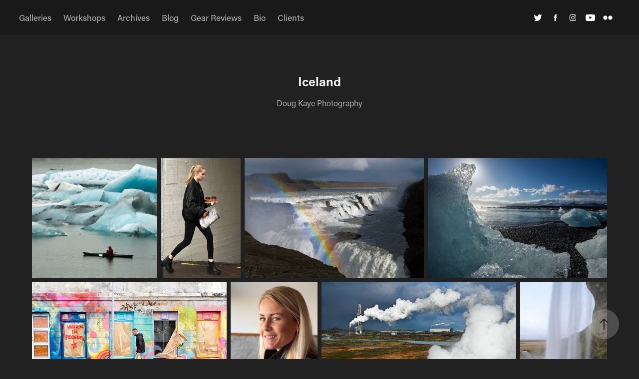

--- FILE ---
content_type: text/html; charset=utf-8
request_url: https://dougkaye.com/iceland
body_size: 11881
content:
<!DOCTYPE HTML>
<html lang="en-US">
<head>
  <meta charset="UTF-8" />
  <meta name="viewport" content="width=device-width, initial-scale=1" />
      <meta name="description"  content="Doug Kaye Photography" />
      <meta name="twitter:card"  content="summary_large_image" />
      <meta name="twitter:site"  content="@AdobePortfolio" />
      <meta  property="og:title" content="Doug Kaye Photography - Iceland" />
      <meta  property="og:description" content="Doug Kaye Photography" />
      <meta  property="og:image" content="https://cdn.myportfolio.com/3e139e14f74d9a1245b27dd10dcfe8ff/c48960ac-030b-493a-975d-f6f78f28b195_rwc_0x283x2048x1534x2048.jpg?h=d3b2924a38f536c21c8b1e302ea8ab41" />
        <link rel="icon" href="https://cdn.myportfolio.com/3e139e14f74d9a1245b27dd10dcfe8ff/6be20740-8e43-4fc6-bf77-212d6e72d162_carw_1x1x32.jpg?h=3a9be7018bb81d99936190c89eaf9ee5" />
      <link rel="stylesheet" href="/dist/css/main.css" type="text/css" />
      <link rel="stylesheet" href="https://cdn.myportfolio.com/3e139e14f74d9a1245b27dd10dcfe8ff/ce91b3b1becfb15d4c74a6aaede906a01686251525.css?h=734f6cb6aec5087c33deecc41d8ab5d2" type="text/css" />
    <link rel="canonical" href="https://dougkaye.com/iceland" />
      <title>Doug Kaye Photography - Iceland</title>
    <script type="text/javascript" src="//use.typekit.net/ik/[base64].js?cb=35f77bfb8b50944859ea3d3804e7194e7a3173fb" async onload="
    try {
      window.Typekit.load();
    } catch (e) {
      console.warn('Typekit not loaded.');
    }
    "></script>
</head>
  <body class="transition-enabled">  <div class='page-background-video page-background-video-with-panel'>
  </div>
  <div class="js-responsive-nav">
    <div class="responsive-nav has-social">
      <div class="close-responsive-click-area js-close-responsive-nav">
        <div class="close-responsive-button"></div>
      </div>
          <nav class="nav-container" data-hover-hint="nav" data-hover-hint-placement="bottom-start">
                <div class="gallery-title"><a href="/projects" >Galleries</a></div>
                <div class="gallery-title"><a href="/workshops" >Workshops</a></div>
                <div class="gallery-title"><a href="/archives-1" >Archives</a></div>
      <div class="link-title">
        <a href="http://blogarithms.com" target="_blank">Blog</a>
      </div>
      <div class="link-title">
        <a href="http://cameralabs.com" target="_blank">Gear Reviews</a>
      </div>
      <div class="page-title">
        <a href="/bio-test" >Bio</a>
      </div>
                <div class="gallery-title"><a href="/clients" >Clients</a></div>
          </nav>
        <div class="social pf-nav-social" data-context="theme.nav" data-hover-hint="navSocialIcons" data-hover-hint-placement="bottom-start">
          <ul>
                  <li>
                    <a href="https://twitter.com/dougkaye" target="_blank">
                      <svg xmlns="http://www.w3.org/2000/svg" xmlns:xlink="http://www.w3.org/1999/xlink" version="1.1" viewBox="0 0 30 24" xml:space="preserve" class="icon"><path d="M24.71 5.89C24 6.2 23.2 6.4 22.4 6.53c0.82-0.5 1.45-1.29 1.75-2.23c-0.77 0.46-1.62 0.8-2.53 1 C20.92 4.5 19.9 4 18.7 4c-2.2 0-3.99 1.81-3.99 4.04c0 0.3 0 0.6 0.1 0.92C11.54 8.8 8.6 7.2 6.6 4.7 C6.3 5.3 6.1 6 6.1 6.77c0 1.4 0.7 2.6 1.8 3.36c-0.65-0.02-1.27-0.2-1.81-0.51c0 0 0 0 0 0.1 c0 2 1.4 3.6 3.2 3.96c-0.34 0.09-0.69 0.14-1.05 0.14c-0.26 0-0.51-0.03-0.75-0.07c0.51 1.6 2 2.8 3.7 2.8 c-1.36 1.08-3.08 1.73-4.95 1.73c-0.32 0-0.64-0.02-0.95-0.06C7.05 19.3 9.1 20 11.4 20c7.33 0 11.34-6.15 11.34-11.49 c0-0.18 0-0.35-0.01-0.52C23.5 7.4 24.2 6.7 24.7 5.89z"/></svg>
                    </a>
                  </li>
                  <li>
                    <a href="https://www.facebook.com/doug.kaye" target="_blank">
                      <svg xmlns="http://www.w3.org/2000/svg" xmlns:xlink="http://www.w3.org/1999/xlink" version="1.1" x="0px" y="0px" viewBox="0 0 30 24" xml:space="preserve" class="icon"><path d="M16.21 20h-3.26v-8h-1.63V9.24h1.63V7.59c0-2.25 0.92-3.59 3.53-3.59h2.17v2.76H17.3 c-1.02 0-1.08 0.39-1.08 1.11l0 1.38h2.46L18.38 12h-2.17V20z"/></svg>
                    </a>
                  </li>
                  <li>
                    <a href="https://www.instagram.com/dkaye/" target="_blank">
                      <svg version="1.1" id="Layer_1" xmlns="http://www.w3.org/2000/svg" xmlns:xlink="http://www.w3.org/1999/xlink" viewBox="0 0 30 24" style="enable-background:new 0 0 30 24;" xml:space="preserve" class="icon">
                      <g>
                        <path d="M15,5.4c2.1,0,2.4,0,3.2,0c0.8,0,1.2,0.2,1.5,0.3c0.4,0.1,0.6,0.3,0.9,0.6c0.3,0.3,0.5,0.5,0.6,0.9
                          c0.1,0.3,0.2,0.7,0.3,1.5c0,0.8,0,1.1,0,3.2s0,2.4,0,3.2c0,0.8-0.2,1.2-0.3,1.5c-0.1,0.4-0.3,0.6-0.6,0.9c-0.3,0.3-0.5,0.5-0.9,0.6
                          c-0.3,0.1-0.7,0.2-1.5,0.3c-0.8,0-1.1,0-3.2,0s-2.4,0-3.2,0c-0.8,0-1.2-0.2-1.5-0.3c-0.4-0.1-0.6-0.3-0.9-0.6
                          c-0.3-0.3-0.5-0.5-0.6-0.9c-0.1-0.3-0.2-0.7-0.3-1.5c0-0.8,0-1.1,0-3.2s0-2.4,0-3.2c0-0.8,0.2-1.2,0.3-1.5c0.1-0.4,0.3-0.6,0.6-0.9
                          c0.3-0.3,0.5-0.5,0.9-0.6c0.3-0.1,0.7-0.2,1.5-0.3C12.6,5.4,12.9,5.4,15,5.4 M15,4c-2.2,0-2.4,0-3.3,0c-0.9,0-1.4,0.2-1.9,0.4
                          c-0.5,0.2-1,0.5-1.4,0.9C7.9,5.8,7.6,6.2,7.4,6.8C7.2,7.3,7.1,7.9,7,8.7C7,9.6,7,9.8,7,12s0,2.4,0,3.3c0,0.9,0.2,1.4,0.4,1.9
                          c0.2,0.5,0.5,1,0.9,1.4c0.4,0.4,0.9,0.7,1.4,0.9c0.5,0.2,1.1,0.3,1.9,0.4c0.9,0,1.1,0,3.3,0s2.4,0,3.3,0c0.9,0,1.4-0.2,1.9-0.4
                          c0.5-0.2,1-0.5,1.4-0.9c0.4-0.4,0.7-0.9,0.9-1.4c0.2-0.5,0.3-1.1,0.4-1.9c0-0.9,0-1.1,0-3.3s0-2.4,0-3.3c0-0.9-0.2-1.4-0.4-1.9
                          c-0.2-0.5-0.5-1-0.9-1.4c-0.4-0.4-0.9-0.7-1.4-0.9c-0.5-0.2-1.1-0.3-1.9-0.4C17.4,4,17.2,4,15,4L15,4L15,4z"/>
                        <path d="M15,7.9c-2.3,0-4.1,1.8-4.1,4.1s1.8,4.1,4.1,4.1s4.1-1.8,4.1-4.1S17.3,7.9,15,7.9L15,7.9z M15,14.7c-1.5,0-2.7-1.2-2.7-2.7
                          c0-1.5,1.2-2.7,2.7-2.7s2.7,1.2,2.7,2.7C17.7,13.5,16.5,14.7,15,14.7L15,14.7z"/>
                        <path d="M20.2,7.7c0,0.5-0.4,1-1,1s-1-0.4-1-1s0.4-1,1-1S20.2,7.2,20.2,7.7L20.2,7.7z"/>
                      </g>
                      </svg>
                    </a>
                  </li>
                  <li>
                    <a href="https://www.youtube.com/user/dkaye23/" target="_blank">
                      <svg xmlns="http://www.w3.org/2000/svg" xmlns:xlink="http://www.w3.org/1999/xlink" version="1.1" id="Layer_1" viewBox="0 0 30 24" xml:space="preserve" class="icon"><path d="M26.15 16.54c0 0-0.22 1.57-0.9 2.26c-0.87 0.91-1.84 0.91-2.28 0.96C19.78 20 15 20 15 20 s-5.91-0.05-7.74-0.23c-0.51-0.09-1.64-0.07-2.51-0.97c-0.68-0.69-0.91-2.26-0.91-2.26s-0.23-1.84-0.23-3.68v-1.73 c0-1.84 0.23-3.68 0.23-3.68s0.22-1.57 0.91-2.26c0.87-0.91 1.83-0.91 2.28-0.96C10.22 4 15 4 15 4H15c0 0 4.8 0 8 0.2 c0.44 0.1 1.4 0.1 2.3 0.96c0.68 0.7 0.9 2.3 0.9 2.26s0.23 1.8 0.2 3.68v1.73C26.38 14.7 26.1 16.5 26.1 16.54z M12.65 8.56l0 6.39l6.15-3.18L12.65 8.56z"/></svg>
                    </a>
                  </li>
                  <li>
                    <a href="https://www.flickr.com/photos/dkaye/" target="_blank">
                      <svg version="1.1" id="Layer_1" xmlns="http://www.w3.org/2000/svg" xmlns:xlink="http://www.w3.org/1999/xlink" viewBox="0 0 30 24" style="enable-background:new 0 0 30 24;" xml:space="preserve" class="icon"><circle cx="9" cy="12" r="5"/><circle cx="21" cy="12" r="5"/></svg>
                    </a>
                  </li>
          </ul>
        </div>
    </div>
  </div>
    <header class="site-header js-site-header " data-context="theme.nav" data-hover-hint="nav" data-hover-hint-placement="top-start">
        <nav class="nav-container" data-hover-hint="nav" data-hover-hint-placement="bottom-start">
                <div class="gallery-title"><a href="/projects" >Galleries</a></div>
                <div class="gallery-title"><a href="/workshops" >Workshops</a></div>
                <div class="gallery-title"><a href="/archives-1" >Archives</a></div>
      <div class="link-title">
        <a href="http://blogarithms.com" target="_blank">Blog</a>
      </div>
      <div class="link-title">
        <a href="http://cameralabs.com" target="_blank">Gear Reviews</a>
      </div>
      <div class="page-title">
        <a href="/bio-test" >Bio</a>
      </div>
                <div class="gallery-title"><a href="/clients" >Clients</a></div>
        </nav>
        <div class="social pf-nav-social" data-context="theme.nav" data-hover-hint="navSocialIcons" data-hover-hint-placement="bottom-start">
          <ul>
                  <li>
                    <a href="https://twitter.com/dougkaye" target="_blank">
                      <svg xmlns="http://www.w3.org/2000/svg" xmlns:xlink="http://www.w3.org/1999/xlink" version="1.1" viewBox="0 0 30 24" xml:space="preserve" class="icon"><path d="M24.71 5.89C24 6.2 23.2 6.4 22.4 6.53c0.82-0.5 1.45-1.29 1.75-2.23c-0.77 0.46-1.62 0.8-2.53 1 C20.92 4.5 19.9 4 18.7 4c-2.2 0-3.99 1.81-3.99 4.04c0 0.3 0 0.6 0.1 0.92C11.54 8.8 8.6 7.2 6.6 4.7 C6.3 5.3 6.1 6 6.1 6.77c0 1.4 0.7 2.6 1.8 3.36c-0.65-0.02-1.27-0.2-1.81-0.51c0 0 0 0 0 0.1 c0 2 1.4 3.6 3.2 3.96c-0.34 0.09-0.69 0.14-1.05 0.14c-0.26 0-0.51-0.03-0.75-0.07c0.51 1.6 2 2.8 3.7 2.8 c-1.36 1.08-3.08 1.73-4.95 1.73c-0.32 0-0.64-0.02-0.95-0.06C7.05 19.3 9.1 20 11.4 20c7.33 0 11.34-6.15 11.34-11.49 c0-0.18 0-0.35-0.01-0.52C23.5 7.4 24.2 6.7 24.7 5.89z"/></svg>
                    </a>
                  </li>
                  <li>
                    <a href="https://www.facebook.com/doug.kaye" target="_blank">
                      <svg xmlns="http://www.w3.org/2000/svg" xmlns:xlink="http://www.w3.org/1999/xlink" version="1.1" x="0px" y="0px" viewBox="0 0 30 24" xml:space="preserve" class="icon"><path d="M16.21 20h-3.26v-8h-1.63V9.24h1.63V7.59c0-2.25 0.92-3.59 3.53-3.59h2.17v2.76H17.3 c-1.02 0-1.08 0.39-1.08 1.11l0 1.38h2.46L18.38 12h-2.17V20z"/></svg>
                    </a>
                  </li>
                  <li>
                    <a href="https://www.instagram.com/dkaye/" target="_blank">
                      <svg version="1.1" id="Layer_1" xmlns="http://www.w3.org/2000/svg" xmlns:xlink="http://www.w3.org/1999/xlink" viewBox="0 0 30 24" style="enable-background:new 0 0 30 24;" xml:space="preserve" class="icon">
                      <g>
                        <path d="M15,5.4c2.1,0,2.4,0,3.2,0c0.8,0,1.2,0.2,1.5,0.3c0.4,0.1,0.6,0.3,0.9,0.6c0.3,0.3,0.5,0.5,0.6,0.9
                          c0.1,0.3,0.2,0.7,0.3,1.5c0,0.8,0,1.1,0,3.2s0,2.4,0,3.2c0,0.8-0.2,1.2-0.3,1.5c-0.1,0.4-0.3,0.6-0.6,0.9c-0.3,0.3-0.5,0.5-0.9,0.6
                          c-0.3,0.1-0.7,0.2-1.5,0.3c-0.8,0-1.1,0-3.2,0s-2.4,0-3.2,0c-0.8,0-1.2-0.2-1.5-0.3c-0.4-0.1-0.6-0.3-0.9-0.6
                          c-0.3-0.3-0.5-0.5-0.6-0.9c-0.1-0.3-0.2-0.7-0.3-1.5c0-0.8,0-1.1,0-3.2s0-2.4,0-3.2c0-0.8,0.2-1.2,0.3-1.5c0.1-0.4,0.3-0.6,0.6-0.9
                          c0.3-0.3,0.5-0.5,0.9-0.6c0.3-0.1,0.7-0.2,1.5-0.3C12.6,5.4,12.9,5.4,15,5.4 M15,4c-2.2,0-2.4,0-3.3,0c-0.9,0-1.4,0.2-1.9,0.4
                          c-0.5,0.2-1,0.5-1.4,0.9C7.9,5.8,7.6,6.2,7.4,6.8C7.2,7.3,7.1,7.9,7,8.7C7,9.6,7,9.8,7,12s0,2.4,0,3.3c0,0.9,0.2,1.4,0.4,1.9
                          c0.2,0.5,0.5,1,0.9,1.4c0.4,0.4,0.9,0.7,1.4,0.9c0.5,0.2,1.1,0.3,1.9,0.4c0.9,0,1.1,0,3.3,0s2.4,0,3.3,0c0.9,0,1.4-0.2,1.9-0.4
                          c0.5-0.2,1-0.5,1.4-0.9c0.4-0.4,0.7-0.9,0.9-1.4c0.2-0.5,0.3-1.1,0.4-1.9c0-0.9,0-1.1,0-3.3s0-2.4,0-3.3c0-0.9-0.2-1.4-0.4-1.9
                          c-0.2-0.5-0.5-1-0.9-1.4c-0.4-0.4-0.9-0.7-1.4-0.9c-0.5-0.2-1.1-0.3-1.9-0.4C17.4,4,17.2,4,15,4L15,4L15,4z"/>
                        <path d="M15,7.9c-2.3,0-4.1,1.8-4.1,4.1s1.8,4.1,4.1,4.1s4.1-1.8,4.1-4.1S17.3,7.9,15,7.9L15,7.9z M15,14.7c-1.5,0-2.7-1.2-2.7-2.7
                          c0-1.5,1.2-2.7,2.7-2.7s2.7,1.2,2.7,2.7C17.7,13.5,16.5,14.7,15,14.7L15,14.7z"/>
                        <path d="M20.2,7.7c0,0.5-0.4,1-1,1s-1-0.4-1-1s0.4-1,1-1S20.2,7.2,20.2,7.7L20.2,7.7z"/>
                      </g>
                      </svg>
                    </a>
                  </li>
                  <li>
                    <a href="https://www.youtube.com/user/dkaye23/" target="_blank">
                      <svg xmlns="http://www.w3.org/2000/svg" xmlns:xlink="http://www.w3.org/1999/xlink" version="1.1" id="Layer_1" viewBox="0 0 30 24" xml:space="preserve" class="icon"><path d="M26.15 16.54c0 0-0.22 1.57-0.9 2.26c-0.87 0.91-1.84 0.91-2.28 0.96C19.78 20 15 20 15 20 s-5.91-0.05-7.74-0.23c-0.51-0.09-1.64-0.07-2.51-0.97c-0.68-0.69-0.91-2.26-0.91-2.26s-0.23-1.84-0.23-3.68v-1.73 c0-1.84 0.23-3.68 0.23-3.68s0.22-1.57 0.91-2.26c0.87-0.91 1.83-0.91 2.28-0.96C10.22 4 15 4 15 4H15c0 0 4.8 0 8 0.2 c0.44 0.1 1.4 0.1 2.3 0.96c0.68 0.7 0.9 2.3 0.9 2.26s0.23 1.8 0.2 3.68v1.73C26.38 14.7 26.1 16.5 26.1 16.54z M12.65 8.56l0 6.39l6.15-3.18L12.65 8.56z"/></svg>
                    </a>
                  </li>
                  <li>
                    <a href="https://www.flickr.com/photos/dkaye/" target="_blank">
                      <svg version="1.1" id="Layer_1" xmlns="http://www.w3.org/2000/svg" xmlns:xlink="http://www.w3.org/1999/xlink" viewBox="0 0 30 24" style="enable-background:new 0 0 30 24;" xml:space="preserve" class="icon"><circle cx="9" cy="12" r="5"/><circle cx="21" cy="12" r="5"/></svg>
                    </a>
                  </li>
          </ul>
        </div>
        <div class="hamburger-click-area js-hamburger">
          <div class="hamburger">
            <i></i>
            <i></i>
            <i></i>
          </div>
        </div>
    </header>
    <div class="header-placeholder"></div>
  <div class="site-wrap cfix js-site-wrap">
    <div class="site-container">
      <div class="site-content e2e-site-content">
        <main>
  <div class="page-container" data-context="page.page.container" data-hover-hint="pageContainer">
    <section class="page standard-modules">
        <header class="page-header content" data-context="pages" data-identity="id:p5b3eae4065132fade2035887c5b3ed2f84a17ecbde3724dffb7bc" data-hover-hint="pageHeader" data-hover-hint-id="p5b3eae4065132fade2035887c5b3ed2f84a17ecbde3724dffb7bc">
            <h1 class="title preserve-whitespace e2e-site-logo-text">Iceland</h1>
            <p class="description">Doug Kaye Photography</p>
        </header>
      <div class="page-content js-page-content" data-context="pages" data-identity="id:p5b3eae4065132fade2035887c5b3ed2f84a17ecbde3724dffb7bc">
        <div id="project-canvas" class="js-project-modules modules content">
          <div id="project-modules">
              
              
              
              
              
              
              
              <div class="project-module module media_collection project-module-media_collection" data-id="m5b3eae3febedb979fc7c23a520bf1b9c609a27d1b7b97fbff17ab"  style="padding-top: px;
padding-bottom: px;
">
  <div class="grid--main js-grid-main" data-grid-max-images="
  ">
    <div class="grid__item-container js-grid-item-container" data-flex-grow="270.84435401831" style="width:270.84435401831px; flex-grow:270.84435401831;" data-width="1707" data-height="1637">
      <script type="text/html" class="js-lightbox-slide-content">
        <div class="grid__image-wrapper">
          <img src="https://cdn.myportfolio.com/3e139e14f74d9a1245b27dd10dcfe8ff/1f61baf5-e766-44c6-bb04-a16935a99a32_rw_1920.jpg?h=42857ee35c01d1d685674d90e420d109" srcset="https://cdn.myportfolio.com/3e139e14f74d9a1245b27dd10dcfe8ff/1f61baf5-e766-44c6-bb04-a16935a99a32_rw_600.jpg?h=66f0fe01e6c9e375548b140d9282720e 600w,https://cdn.myportfolio.com/3e139e14f74d9a1245b27dd10dcfe8ff/1f61baf5-e766-44c6-bb04-a16935a99a32_rw_1200.jpg?h=8a9942d9f37f079d8246fd9faf67cbbf 1200w,https://cdn.myportfolio.com/3e139e14f74d9a1245b27dd10dcfe8ff/1f61baf5-e766-44c6-bb04-a16935a99a32_rw_1920.jpg?h=42857ee35c01d1d685674d90e420d109 1707w," alt="Kayak Among the 'Bergs (Iceland)" sizes="(max-width: 1707px) 100vw, 1707px">
            <div class="grid__image-caption-lightbox">
              <h6 class="grid__caption-text">Kayak Among the 'Bergs (Iceland)</h6>
            </div>
        <div>
      </script>
      <img
        class="grid__item-image js-grid__item-image grid__item-image-lazy js-lazy"
        src="[data-uri]"
        alt="Kayak Among the 'Bergs (Iceland)"
        data-src="https://cdn.myportfolio.com/3e139e14f74d9a1245b27dd10dcfe8ff/1f61baf5-e766-44c6-bb04-a16935a99a32_rw_1920.jpg?h=42857ee35c01d1d685674d90e420d109"
        data-srcset="https://cdn.myportfolio.com/3e139e14f74d9a1245b27dd10dcfe8ff/1f61baf5-e766-44c6-bb04-a16935a99a32_rw_600.jpg?h=66f0fe01e6c9e375548b140d9282720e 600w,https://cdn.myportfolio.com/3e139e14f74d9a1245b27dd10dcfe8ff/1f61baf5-e766-44c6-bb04-a16935a99a32_rw_1200.jpg?h=8a9942d9f37f079d8246fd9faf67cbbf 1200w,https://cdn.myportfolio.com/3e139e14f74d9a1245b27dd10dcfe8ff/1f61baf5-e766-44c6-bb04-a16935a99a32_rw_1920.jpg?h=42857ee35c01d1d685674d90e420d109 1707w,"
      >
        <div class="grid__image-caption">
          <h6 class="grid__caption-text">Kayak Among the 'Bergs (Iceland)</h6>
        </div>
      <span class="grid__item-filler" style="padding-bottom:95.99609375%;"></span>
    </div>
    <div class="grid__item-container js-grid-item-container" data-flex-grow="173.544921875" style="width:173.544921875px; flex-grow:173.544921875;" data-width="1367" data-height="2048">
      <script type="text/html" class="js-lightbox-slide-content">
        <div class="grid__image-wrapper">
          <img src="https://cdn.myportfolio.com/3e139e14f74d9a1245b27dd10dcfe8ff/9c21144a-a72f-49b0-9193-5f1878211706_rw_1920.jpg?h=d7aadc6c2e6a92951e89b2d418b16567" srcset="https://cdn.myportfolio.com/3e139e14f74d9a1245b27dd10dcfe8ff/9c21144a-a72f-49b0-9193-5f1878211706_rw_600.jpg?h=3940842e336b7d6fca63ade57331ce94 600w,https://cdn.myportfolio.com/3e139e14f74d9a1245b27dd10dcfe8ff/9c21144a-a72f-49b0-9193-5f1878211706_rw_1200.jpg?h=a6c84cb32f17852b68e4541d575f856b 1200w,https://cdn.myportfolio.com/3e139e14f74d9a1245b27dd10dcfe8ff/9c21144a-a72f-49b0-9193-5f1878211706_rw_1920.jpg?h=d7aadc6c2e6a92951e89b2d418b16567 1367w," alt="Two to Go" sizes="(max-width: 1367px) 100vw, 1367px">
            <div class="grid__image-caption-lightbox">
              <h6 class="grid__caption-text">Two to Go</h6>
            </div>
        <div>
      </script>
      <img
        class="grid__item-image js-grid__item-image grid__item-image-lazy js-lazy"
        src="[data-uri]"
        alt="Two to Go"
        data-src="https://cdn.myportfolio.com/3e139e14f74d9a1245b27dd10dcfe8ff/9c21144a-a72f-49b0-9193-5f1878211706_rw_1920.jpg?h=d7aadc6c2e6a92951e89b2d418b16567"
        data-srcset="https://cdn.myportfolio.com/3e139e14f74d9a1245b27dd10dcfe8ff/9c21144a-a72f-49b0-9193-5f1878211706_rw_600.jpg?h=3940842e336b7d6fca63ade57331ce94 600w,https://cdn.myportfolio.com/3e139e14f74d9a1245b27dd10dcfe8ff/9c21144a-a72f-49b0-9193-5f1878211706_rw_1200.jpg?h=a6c84cb32f17852b68e4541d575f856b 1200w,https://cdn.myportfolio.com/3e139e14f74d9a1245b27dd10dcfe8ff/9c21144a-a72f-49b0-9193-5f1878211706_rw_1920.jpg?h=d7aadc6c2e6a92951e89b2d418b16567 1367w,"
      >
        <div class="grid__image-caption">
          <h6 class="grid__caption-text">Two to Go</h6>
        </div>
      <span class="grid__item-filler" style="padding-bottom:149.81711777615%;"></span>
    </div>
    <div class="grid__item-container js-grid-item-container" data-flex-grow="389.80966325037" style="width:389.80966325037px; flex-grow:389.80966325037;" data-width="1920" data-height="1280">
      <script type="text/html" class="js-lightbox-slide-content">
        <div class="grid__image-wrapper">
          <img src="https://cdn.myportfolio.com/3e139e14f74d9a1245b27dd10dcfe8ff/d7c0a9ad-7e94-4a71-bef2-fe331ed4d166_rw_1920.jpg?h=f1fc09fa070eb947b308eac3598f27d0" srcset="https://cdn.myportfolio.com/3e139e14f74d9a1245b27dd10dcfe8ff/d7c0a9ad-7e94-4a71-bef2-fe331ed4d166_rw_600.jpg?h=f719f7fb2b3031960091476f24a93628 600w,https://cdn.myportfolio.com/3e139e14f74d9a1245b27dd10dcfe8ff/d7c0a9ad-7e94-4a71-bef2-fe331ed4d166_rw_1200.jpg?h=974cf75477c960bc65e29afe69406ec5 1200w,https://cdn.myportfolio.com/3e139e14f74d9a1245b27dd10dcfe8ff/d7c0a9ad-7e94-4a71-bef2-fe331ed4d166_rw_1920.jpg?h=f1fc09fa070eb947b308eac3598f27d0 1920w," alt="Gullfos Waterfall, Iceland" sizes="(max-width: 1920px) 100vw, 1920px">
            <div class="grid__image-caption-lightbox">
              <h6 class="grid__caption-text">Gullfos Waterfall, Iceland</h6>
            </div>
        <div>
      </script>
      <img
        class="grid__item-image js-grid__item-image grid__item-image-lazy js-lazy"
        src="[data-uri]"
        alt="Gullfos Waterfall, Iceland"
        data-src="https://cdn.myportfolio.com/3e139e14f74d9a1245b27dd10dcfe8ff/d7c0a9ad-7e94-4a71-bef2-fe331ed4d166_rw_1920.jpg?h=f1fc09fa070eb947b308eac3598f27d0"
        data-srcset="https://cdn.myportfolio.com/3e139e14f74d9a1245b27dd10dcfe8ff/d7c0a9ad-7e94-4a71-bef2-fe331ed4d166_rw_600.jpg?h=f719f7fb2b3031960091476f24a93628 600w,https://cdn.myportfolio.com/3e139e14f74d9a1245b27dd10dcfe8ff/d7c0a9ad-7e94-4a71-bef2-fe331ed4d166_rw_1200.jpg?h=974cf75477c960bc65e29afe69406ec5 1200w,https://cdn.myportfolio.com/3e139e14f74d9a1245b27dd10dcfe8ff/d7c0a9ad-7e94-4a71-bef2-fe331ed4d166_rw_1920.jpg?h=f1fc09fa070eb947b308eac3598f27d0 1920w,"
      >
        <div class="grid__image-caption">
          <h6 class="grid__caption-text">Gullfos Waterfall, Iceland</h6>
        </div>
      <span class="grid__item-filler" style="padding-bottom:66.69921875%;"></span>
    </div>
    <div class="grid__item-container js-grid-item-container" data-flex-grow="389.80966325037" style="width:389.80966325037px; flex-grow:389.80966325037;" data-width="1920" data-height="1280">
      <script type="text/html" class="js-lightbox-slide-content">
        <div class="grid__image-wrapper">
          <img src="https://cdn.myportfolio.com/3e139e14f74d9a1245b27dd10dcfe8ff/685a2a51-28b0-48da-b690-e06052a75a50_rw_1920.jpg?h=9ec364d4bc092b7e85a7b461d32adea6" srcset="https://cdn.myportfolio.com/3e139e14f74d9a1245b27dd10dcfe8ff/685a2a51-28b0-48da-b690-e06052a75a50_rw_600.jpg?h=4873511a13052c69f1c2dde77e012123 600w,https://cdn.myportfolio.com/3e139e14f74d9a1245b27dd10dcfe8ff/685a2a51-28b0-48da-b690-e06052a75a50_rw_1200.jpg?h=e99b031576b61aaa65b4fcdb1e6ad97a 1200w,https://cdn.myportfolio.com/3e139e14f74d9a1245b27dd10dcfe8ff/685a2a51-28b0-48da-b690-e06052a75a50_rw_1920.jpg?h=9ec364d4bc092b7e85a7b461d32adea6 1920w," alt="Backlit Berg" sizes="(max-width: 1920px) 100vw, 1920px">
            <div class="grid__image-caption-lightbox">
              <h6 class="grid__caption-text">Backlit Berg</h6>
            </div>
        <div>
      </script>
      <img
        class="grid__item-image js-grid__item-image grid__item-image-lazy js-lazy"
        src="[data-uri]"
        alt="Backlit Berg"
        data-src="https://cdn.myportfolio.com/3e139e14f74d9a1245b27dd10dcfe8ff/685a2a51-28b0-48da-b690-e06052a75a50_rw_1920.jpg?h=9ec364d4bc092b7e85a7b461d32adea6"
        data-srcset="https://cdn.myportfolio.com/3e139e14f74d9a1245b27dd10dcfe8ff/685a2a51-28b0-48da-b690-e06052a75a50_rw_600.jpg?h=4873511a13052c69f1c2dde77e012123 600w,https://cdn.myportfolio.com/3e139e14f74d9a1245b27dd10dcfe8ff/685a2a51-28b0-48da-b690-e06052a75a50_rw_1200.jpg?h=e99b031576b61aaa65b4fcdb1e6ad97a 1200w,https://cdn.myportfolio.com/3e139e14f74d9a1245b27dd10dcfe8ff/685a2a51-28b0-48da-b690-e06052a75a50_rw_1920.jpg?h=9ec364d4bc092b7e85a7b461d32adea6 1920w,"
      >
        <div class="grid__image-caption">
          <h6 class="grid__caption-text">Backlit Berg</h6>
        </div>
      <span class="grid__item-filler" style="padding-bottom:66.69921875%;"></span>
    </div>
    <div class="grid__item-container js-grid-item-container" data-flex-grow="389.524506218" style="width:389.524506218px; flex-grow:389.524506218;" data-width="1920" data-height="1281">
      <script type="text/html" class="js-lightbox-slide-content">
        <div class="grid__image-wrapper">
          <img src="https://cdn.myportfolio.com/3e139e14f74d9a1245b27dd10dcfe8ff/36d39845-0215-4cb0-aa9e-5d48ed41d66d_rw_1920.jpg?h=404259f3d725aa7578c6ca2fdec6dbec" srcset="https://cdn.myportfolio.com/3e139e14f74d9a1245b27dd10dcfe8ff/36d39845-0215-4cb0-aa9e-5d48ed41d66d_rw_600.jpg?h=c086fa197857975a5c80687b71ca1688 600w,https://cdn.myportfolio.com/3e139e14f74d9a1245b27dd10dcfe8ff/36d39845-0215-4cb0-aa9e-5d48ed41d66d_rw_1200.jpg?h=636ed0c83740c2ae8682ed7a2d705a68 1200w,https://cdn.myportfolio.com/3e139e14f74d9a1245b27dd10dcfe8ff/36d39845-0215-4cb0-aa9e-5d48ed41d66d_rw_1920.jpg?h=404259f3d725aa7578c6ca2fdec6dbec 1920w," alt="Work in Progress (Reykjavík)﻿" sizes="(max-width: 1920px) 100vw, 1920px">
            <div class="grid__image-caption-lightbox">
              <h6 class="grid__caption-text">Work in Progress (Reykjavík)﻿</h6>
            </div>
        <div>
      </script>
      <img
        class="grid__item-image js-grid__item-image grid__item-image-lazy js-lazy"
        src="[data-uri]"
        alt="Work in Progress (Reykjavík)﻿"
        data-src="https://cdn.myportfolio.com/3e139e14f74d9a1245b27dd10dcfe8ff/36d39845-0215-4cb0-aa9e-5d48ed41d66d_rw_1920.jpg?h=404259f3d725aa7578c6ca2fdec6dbec"
        data-srcset="https://cdn.myportfolio.com/3e139e14f74d9a1245b27dd10dcfe8ff/36d39845-0215-4cb0-aa9e-5d48ed41d66d_rw_600.jpg?h=c086fa197857975a5c80687b71ca1688 600w,https://cdn.myportfolio.com/3e139e14f74d9a1245b27dd10dcfe8ff/36d39845-0215-4cb0-aa9e-5d48ed41d66d_rw_1200.jpg?h=636ed0c83740c2ae8682ed7a2d705a68 1200w,https://cdn.myportfolio.com/3e139e14f74d9a1245b27dd10dcfe8ff/36d39845-0215-4cb0-aa9e-5d48ed41d66d_rw_1920.jpg?h=404259f3d725aa7578c6ca2fdec6dbec 1920w,"
      >
        <div class="grid__image-caption">
          <h6 class="grid__caption-text">Work in Progress (Reykjavík)﻿</h6>
        </div>
      <span class="grid__item-filler" style="padding-bottom:66.748046875%;"></span>
    </div>
    <div class="grid__item-container js-grid-item-container" data-flex-grow="173.671875" style="width:173.671875px; flex-grow:173.671875;" data-width="1368" data-height="2048">
      <script type="text/html" class="js-lightbox-slide-content">
        <div class="grid__image-wrapper">
          <img src="https://cdn.myportfolio.com/3e139e14f74d9a1245b27dd10dcfe8ff/b8885514-de25-4d41-aeed-36c1d1b61c83_rw_1920.jpg?h=0db990f755b9233ae93a7188dbe1f945" srcset="https://cdn.myportfolio.com/3e139e14f74d9a1245b27dd10dcfe8ff/b8885514-de25-4d41-aeed-36c1d1b61c83_rw_600.jpg?h=966fa1d8290a277b6c35588a076e7510 600w,https://cdn.myportfolio.com/3e139e14f74d9a1245b27dd10dcfe8ff/b8885514-de25-4d41-aeed-36c1d1b61c83_rw_1200.jpg?h=bf8c1a9139d6c89334c18e75b00fc65b 1200w,https://cdn.myportfolio.com/3e139e14f74d9a1245b27dd10dcfe8ff/b8885514-de25-4d41-aeed-36c1d1b61c83_rw_1920.jpg?h=0db990f755b9233ae93a7188dbe1f945 1368w," alt="Nordic Blonde" sizes="(max-width: 1368px) 100vw, 1368px">
            <div class="grid__image-caption-lightbox">
              <h6 class="grid__caption-text">Nordic Blonde</h6>
            </div>
        <div>
      </script>
      <img
        class="grid__item-image js-grid__item-image grid__item-image-lazy js-lazy"
        src="[data-uri]"
        alt="Nordic Blonde"
        data-src="https://cdn.myportfolio.com/3e139e14f74d9a1245b27dd10dcfe8ff/b8885514-de25-4d41-aeed-36c1d1b61c83_rw_1920.jpg?h=0db990f755b9233ae93a7188dbe1f945"
        data-srcset="https://cdn.myportfolio.com/3e139e14f74d9a1245b27dd10dcfe8ff/b8885514-de25-4d41-aeed-36c1d1b61c83_rw_600.jpg?h=966fa1d8290a277b6c35588a076e7510 600w,https://cdn.myportfolio.com/3e139e14f74d9a1245b27dd10dcfe8ff/b8885514-de25-4d41-aeed-36c1d1b61c83_rw_1200.jpg?h=bf8c1a9139d6c89334c18e75b00fc65b 1200w,https://cdn.myportfolio.com/3e139e14f74d9a1245b27dd10dcfe8ff/b8885514-de25-4d41-aeed-36c1d1b61c83_rw_1920.jpg?h=0db990f755b9233ae93a7188dbe1f945 1368w,"
      >
        <div class="grid__image-caption">
          <h6 class="grid__caption-text">Nordic Blonde</h6>
        </div>
      <span class="grid__item-filler" style="padding-bottom:149.70760233918%;"></span>
    </div>
    <div class="grid__item-container js-grid-item-container" data-flex-grow="389.80966325037" style="width:389.80966325037px; flex-grow:389.80966325037;" data-width="1920" data-height="1280">
      <script type="text/html" class="js-lightbox-slide-content">
        <div class="grid__image-wrapper">
          <img src="https://cdn.myportfolio.com/3e139e14f74d9a1245b27dd10dcfe8ff/093c5826-d535-4532-aa7c-32c1d5ba4627_rw_1920.jpg?h=441ca705966ffec54467f3bb97dc65fd" srcset="https://cdn.myportfolio.com/3e139e14f74d9a1245b27dd10dcfe8ff/093c5826-d535-4532-aa7c-32c1d5ba4627_rw_600.jpg?h=274cc59c9a40ee13ab27f43a57cf7b73 600w,https://cdn.myportfolio.com/3e139e14f74d9a1245b27dd10dcfe8ff/093c5826-d535-4532-aa7c-32c1d5ba4627_rw_1200.jpg?h=fe4ee00b1dca9c75c0f4dae58e609ab3 1200w,https://cdn.myportfolio.com/3e139e14f74d9a1245b27dd10dcfe8ff/093c5826-d535-4532-aa7c-32c1d5ba4627_rw_1920.jpg?h=441ca705966ffec54467f3bb97dc65fd 1920w," alt="Hellisheidi Geothermal Power Plant, Iceland" sizes="(max-width: 1920px) 100vw, 1920px">
            <div class="grid__image-caption-lightbox">
              <h6 class="grid__caption-text">Hellisheidi Geothermal Power Plant, Iceland</h6>
            </div>
        <div>
      </script>
      <img
        class="grid__item-image js-grid__item-image grid__item-image-lazy js-lazy"
        src="[data-uri]"
        alt="Hellisheidi Geothermal Power Plant, Iceland"
        data-src="https://cdn.myportfolio.com/3e139e14f74d9a1245b27dd10dcfe8ff/093c5826-d535-4532-aa7c-32c1d5ba4627_rw_1920.jpg?h=441ca705966ffec54467f3bb97dc65fd"
        data-srcset="https://cdn.myportfolio.com/3e139e14f74d9a1245b27dd10dcfe8ff/093c5826-d535-4532-aa7c-32c1d5ba4627_rw_600.jpg?h=274cc59c9a40ee13ab27f43a57cf7b73 600w,https://cdn.myportfolio.com/3e139e14f74d9a1245b27dd10dcfe8ff/093c5826-d535-4532-aa7c-32c1d5ba4627_rw_1200.jpg?h=fe4ee00b1dca9c75c0f4dae58e609ab3 1200w,https://cdn.myportfolio.com/3e139e14f74d9a1245b27dd10dcfe8ff/093c5826-d535-4532-aa7c-32c1d5ba4627_rw_1920.jpg?h=441ca705966ffec54467f3bb97dc65fd 1920w,"
      >
        <div class="grid__image-caption">
          <h6 class="grid__caption-text">Hellisheidi Geothermal Power Plant, Iceland</h6>
        </div>
      <span class="grid__item-filler" style="padding-bottom:66.69921875%;"></span>
    </div>
    <div class="grid__item-container js-grid-item-container" data-flex-grow="173.41796875" style="width:173.41796875px; flex-grow:173.41796875;" data-width="1366" data-height="2048">
      <script type="text/html" class="js-lightbox-slide-content">
        <div class="grid__image-wrapper">
          <img src="https://cdn.myportfolio.com/3e139e14f74d9a1245b27dd10dcfe8ff/da652772-bf51-43f8-9f16-c9e836de47e1_rw_1920.jpg?h=ce35356e252f4de15299427fe2218274" srcset="https://cdn.myportfolio.com/3e139e14f74d9a1245b27dd10dcfe8ff/da652772-bf51-43f8-9f16-c9e836de47e1_rw_600.jpg?h=4b4dd2074cdd55a2576faa306127cddb 600w,https://cdn.myportfolio.com/3e139e14f74d9a1245b27dd10dcfe8ff/da652772-bf51-43f8-9f16-c9e836de47e1_rw_1200.jpg?h=61423db621d70e1add53432bd5a39358 1200w,https://cdn.myportfolio.com/3e139e14f74d9a1245b27dd10dcfe8ff/da652772-bf51-43f8-9f16-c9e836de47e1_rw_1920.jpg?h=ce35356e252f4de15299427fe2218274 1366w," alt="Seljalandsfoss, Iceland" sizes="(max-width: 1366px) 100vw, 1366px">
            <div class="grid__image-caption-lightbox">
              <h6 class="grid__caption-text">Seljalandsfoss, Iceland</h6>
            </div>
        <div>
      </script>
      <img
        class="grid__item-image js-grid__item-image grid__item-image-lazy js-lazy"
        src="[data-uri]"
        alt="Seljalandsfoss, Iceland"
        data-src="https://cdn.myportfolio.com/3e139e14f74d9a1245b27dd10dcfe8ff/da652772-bf51-43f8-9f16-c9e836de47e1_rw_1920.jpg?h=ce35356e252f4de15299427fe2218274"
        data-srcset="https://cdn.myportfolio.com/3e139e14f74d9a1245b27dd10dcfe8ff/da652772-bf51-43f8-9f16-c9e836de47e1_rw_600.jpg?h=4b4dd2074cdd55a2576faa306127cddb 600w,https://cdn.myportfolio.com/3e139e14f74d9a1245b27dd10dcfe8ff/da652772-bf51-43f8-9f16-c9e836de47e1_rw_1200.jpg?h=61423db621d70e1add53432bd5a39358 1200w,https://cdn.myportfolio.com/3e139e14f74d9a1245b27dd10dcfe8ff/da652772-bf51-43f8-9f16-c9e836de47e1_rw_1920.jpg?h=ce35356e252f4de15299427fe2218274 1366w,"
      >
        <div class="grid__image-caption">
          <h6 class="grid__caption-text">Seljalandsfoss, Iceland</h6>
        </div>
      <span class="grid__item-filler" style="padding-bottom:149.92679355783%;"></span>
    </div>
    <div class="grid__item-container js-grid-item-container" data-flex-grow="389.23976608187" style="width:389.23976608187px; flex-grow:389.23976608187;" data-width="1920" data-height="1282">
      <script type="text/html" class="js-lightbox-slide-content">
        <div class="grid__image-wrapper">
          <img src="https://cdn.myportfolio.com/3e139e14f74d9a1245b27dd10dcfe8ff/b40e6c7e-5519-4c4b-940a-32276bf62a76_rw_1920.jpg?h=c9fc1260f6b1581ebd6e5fed068a9042" srcset="https://cdn.myportfolio.com/3e139e14f74d9a1245b27dd10dcfe8ff/b40e6c7e-5519-4c4b-940a-32276bf62a76_rw_600.jpg?h=fa8d59a0b8d81ac399119db304cd5ff9 600w,https://cdn.myportfolio.com/3e139e14f74d9a1245b27dd10dcfe8ff/b40e6c7e-5519-4c4b-940a-32276bf62a76_rw_1200.jpg?h=d278918b6f2f4ec03b76ad05cce43a60 1200w,https://cdn.myportfolio.com/3e139e14f74d9a1245b27dd10dcfe8ff/b40e6c7e-5519-4c4b-940a-32276bf62a76_rw_1920.jpg?h=c9fc1260f6b1581ebd6e5fed068a9042 1920w," alt="Harpa Concert Hall and Conference Center, Reykjavik" sizes="(max-width: 1920px) 100vw, 1920px">
            <div class="grid__image-caption-lightbox">
              <h6 class="grid__caption-text">Harpa Concert Hall and Conference Center, Reykjavik</h6>
            </div>
        <div>
      </script>
      <img
        class="grid__item-image js-grid__item-image grid__item-image-lazy js-lazy"
        src="[data-uri]"
        alt="Harpa Concert Hall and Conference Center, Reykjavik"
        data-src="https://cdn.myportfolio.com/3e139e14f74d9a1245b27dd10dcfe8ff/b40e6c7e-5519-4c4b-940a-32276bf62a76_rw_1920.jpg?h=c9fc1260f6b1581ebd6e5fed068a9042"
        data-srcset="https://cdn.myportfolio.com/3e139e14f74d9a1245b27dd10dcfe8ff/b40e6c7e-5519-4c4b-940a-32276bf62a76_rw_600.jpg?h=fa8d59a0b8d81ac399119db304cd5ff9 600w,https://cdn.myportfolio.com/3e139e14f74d9a1245b27dd10dcfe8ff/b40e6c7e-5519-4c4b-940a-32276bf62a76_rw_1200.jpg?h=d278918b6f2f4ec03b76ad05cce43a60 1200w,https://cdn.myportfolio.com/3e139e14f74d9a1245b27dd10dcfe8ff/b40e6c7e-5519-4c4b-940a-32276bf62a76_rw_1920.jpg?h=c9fc1260f6b1581ebd6e5fed068a9042 1920w,"
      >
        <div class="grid__image-caption">
          <h6 class="grid__caption-text">Harpa Concert Hall and Conference Center, Reykjavik</h6>
        </div>
      <span class="grid__item-filler" style="padding-bottom:66.796875%;"></span>
    </div>
    <div class="grid__item-container js-grid-item-container" data-flex-grow="173.671875" style="width:173.671875px; flex-grow:173.671875;" data-width="1368" data-height="2048">
      <script type="text/html" class="js-lightbox-slide-content">
        <div class="grid__image-wrapper">
          <img src="https://cdn.myportfolio.com/3e139e14f74d9a1245b27dd10dcfe8ff/83f032f6-ebea-4103-8f19-506dcaa28ca5_rw_1920.jpg?h=d2f0519c5275f55e7bb45a5ec8dcadde" srcset="https://cdn.myportfolio.com/3e139e14f74d9a1245b27dd10dcfe8ff/83f032f6-ebea-4103-8f19-506dcaa28ca5_rw_600.jpg?h=29ff0cd74029de27a65c55ffbcc864ef 600w,https://cdn.myportfolio.com/3e139e14f74d9a1245b27dd10dcfe8ff/83f032f6-ebea-4103-8f19-506dcaa28ca5_rw_1200.jpg?h=841f4ec153c8e6a346c4d60dd2116b0d 1200w,https://cdn.myportfolio.com/3e139e14f74d9a1245b27dd10dcfe8ff/83f032f6-ebea-4103-8f19-506dcaa28ca5_rw_1920.jpg?h=d2f0519c5275f55e7bb45a5ec8dcadde 1368w," alt="Conversation?" sizes="(max-width: 1368px) 100vw, 1368px">
            <div class="grid__image-caption-lightbox">
              <h6 class="grid__caption-text">Conversation?</h6>
            </div>
        <div>
      </script>
      <img
        class="grid__item-image js-grid__item-image grid__item-image-lazy js-lazy"
        src="[data-uri]"
        alt="Conversation?"
        data-src="https://cdn.myportfolio.com/3e139e14f74d9a1245b27dd10dcfe8ff/83f032f6-ebea-4103-8f19-506dcaa28ca5_rw_1920.jpg?h=d2f0519c5275f55e7bb45a5ec8dcadde"
        data-srcset="https://cdn.myportfolio.com/3e139e14f74d9a1245b27dd10dcfe8ff/83f032f6-ebea-4103-8f19-506dcaa28ca5_rw_600.jpg?h=29ff0cd74029de27a65c55ffbcc864ef 600w,https://cdn.myportfolio.com/3e139e14f74d9a1245b27dd10dcfe8ff/83f032f6-ebea-4103-8f19-506dcaa28ca5_rw_1200.jpg?h=841f4ec153c8e6a346c4d60dd2116b0d 1200w,https://cdn.myportfolio.com/3e139e14f74d9a1245b27dd10dcfe8ff/83f032f6-ebea-4103-8f19-506dcaa28ca5_rw_1920.jpg?h=d2f0519c5275f55e7bb45a5ec8dcadde 1368w,"
      >
        <div class="grid__image-caption">
          <h6 class="grid__caption-text">Conversation?</h6>
        </div>
      <span class="grid__item-filler" style="padding-bottom:149.70760233918%;"></span>
    </div>
    <div class="grid__item-container js-grid-item-container" data-flex-grow="389.80966325037" style="width:389.80966325037px; flex-grow:389.80966325037;" data-width="1920" data-height="1280">
      <script type="text/html" class="js-lightbox-slide-content">
        <div class="grid__image-wrapper">
          <img src="https://cdn.myportfolio.com/3e139e14f74d9a1245b27dd10dcfe8ff/c3b9013a-97e8-4cd6-983a-e51940117280_rw_1920.jpg?h=8996c59a3ebdda556d0d0bfcb2d81ff8" srcset="https://cdn.myportfolio.com/3e139e14f74d9a1245b27dd10dcfe8ff/c3b9013a-97e8-4cd6-983a-e51940117280_rw_600.jpg?h=65aae22544b8ec7a8d8352385fc85d32 600w,https://cdn.myportfolio.com/3e139e14f74d9a1245b27dd10dcfe8ff/c3b9013a-97e8-4cd6-983a-e51940117280_rw_1200.jpg?h=6a84fb3f44bf3f12fcd2660ca8d7a27a 1200w,https://cdn.myportfolio.com/3e139e14f74d9a1245b27dd10dcfe8ff/c3b9013a-97e8-4cd6-983a-e51940117280_rw_1920.jpg?h=8996c59a3ebdda556d0d0bfcb2d81ff8 1920w," alt="Iceberg in the Surf (Iceland)" sizes="(max-width: 1920px) 100vw, 1920px">
            <div class="grid__image-caption-lightbox">
              <h6 class="grid__caption-text">Iceberg in the Surf (Iceland)</h6>
            </div>
        <div>
      </script>
      <img
        class="grid__item-image js-grid__item-image grid__item-image-lazy js-lazy"
        src="[data-uri]"
        alt="Iceberg in the Surf (Iceland)"
        data-src="https://cdn.myportfolio.com/3e139e14f74d9a1245b27dd10dcfe8ff/c3b9013a-97e8-4cd6-983a-e51940117280_rw_1920.jpg?h=8996c59a3ebdda556d0d0bfcb2d81ff8"
        data-srcset="https://cdn.myportfolio.com/3e139e14f74d9a1245b27dd10dcfe8ff/c3b9013a-97e8-4cd6-983a-e51940117280_rw_600.jpg?h=65aae22544b8ec7a8d8352385fc85d32 600w,https://cdn.myportfolio.com/3e139e14f74d9a1245b27dd10dcfe8ff/c3b9013a-97e8-4cd6-983a-e51940117280_rw_1200.jpg?h=6a84fb3f44bf3f12fcd2660ca8d7a27a 1200w,https://cdn.myportfolio.com/3e139e14f74d9a1245b27dd10dcfe8ff/c3b9013a-97e8-4cd6-983a-e51940117280_rw_1920.jpg?h=8996c59a3ebdda556d0d0bfcb2d81ff8 1920w,"
      >
        <div class="grid__image-caption">
          <h6 class="grid__caption-text">Iceberg in the Surf (Iceland)</h6>
        </div>
      <span class="grid__item-filler" style="padding-bottom:66.69921875%;"></span>
    </div>
    <div class="grid__item-container js-grid-item-container" data-flex-grow="389.80966325037" style="width:389.80966325037px; flex-grow:389.80966325037;" data-width="1920" data-height="1280">
      <script type="text/html" class="js-lightbox-slide-content">
        <div class="grid__image-wrapper">
          <img src="https://cdn.myportfolio.com/3e139e14f74d9a1245b27dd10dcfe8ff/d1c47c8f-15dc-45fb-9735-f2b8121dba4a_rw_1920.jpg?h=3f6e54c1fab9c6838ad1d4f9872cc154" srcset="https://cdn.myportfolio.com/3e139e14f74d9a1245b27dd10dcfe8ff/d1c47c8f-15dc-45fb-9735-f2b8121dba4a_rw_600.jpg?h=308f68d4ed83c2931fe21b4bb9c67332 600w,https://cdn.myportfolio.com/3e139e14f74d9a1245b27dd10dcfe8ff/d1c47c8f-15dc-45fb-9735-f2b8121dba4a_rw_1200.jpg?h=f40ad5d3da05f83ad79187338cefa2d2 1200w,https://cdn.myportfolio.com/3e139e14f74d9a1245b27dd10dcfe8ff/d1c47c8f-15dc-45fb-9735-f2b8121dba4a_rw_1920.jpg?h=3f6e54c1fab9c6838ad1d4f9872cc154 1920w," alt="Icelandic Trifecta" sizes="(max-width: 1920px) 100vw, 1920px">
            <div class="grid__image-caption-lightbox">
              <h6 class="grid__caption-text">Icelandic Trifecta</h6>
            </div>
        <div>
      </script>
      <img
        class="grid__item-image js-grid__item-image grid__item-image-lazy js-lazy"
        src="[data-uri]"
        alt="Icelandic Trifecta"
        data-src="https://cdn.myportfolio.com/3e139e14f74d9a1245b27dd10dcfe8ff/d1c47c8f-15dc-45fb-9735-f2b8121dba4a_rw_1920.jpg?h=3f6e54c1fab9c6838ad1d4f9872cc154"
        data-srcset="https://cdn.myportfolio.com/3e139e14f74d9a1245b27dd10dcfe8ff/d1c47c8f-15dc-45fb-9735-f2b8121dba4a_rw_600.jpg?h=308f68d4ed83c2931fe21b4bb9c67332 600w,https://cdn.myportfolio.com/3e139e14f74d9a1245b27dd10dcfe8ff/d1c47c8f-15dc-45fb-9735-f2b8121dba4a_rw_1200.jpg?h=f40ad5d3da05f83ad79187338cefa2d2 1200w,https://cdn.myportfolio.com/3e139e14f74d9a1245b27dd10dcfe8ff/d1c47c8f-15dc-45fb-9735-f2b8121dba4a_rw_1920.jpg?h=3f6e54c1fab9c6838ad1d4f9872cc154 1920w,"
      >
        <div class="grid__image-caption">
          <h6 class="grid__caption-text">Icelandic Trifecta</h6>
        </div>
      <span class="grid__item-filler" style="padding-bottom:66.69921875%;"></span>
    </div>
    <div class="grid__item-container js-grid-item-container" data-flex-grow="173.544921875" style="width:173.544921875px; flex-grow:173.544921875;" data-width="1367" data-height="2048">
      <script type="text/html" class="js-lightbox-slide-content">
        <div class="grid__image-wrapper">
          <img src="https://cdn.myportfolio.com/3e139e14f74d9a1245b27dd10dcfe8ff/3506e4b2-30a8-42e0-b6ea-c5ef12b8d63b_rw_1920.jpg?h=bffc8be2892a972ab4cc3847ee2f1623" srcset="https://cdn.myportfolio.com/3e139e14f74d9a1245b27dd10dcfe8ff/3506e4b2-30a8-42e0-b6ea-c5ef12b8d63b_rw_600.jpg?h=db9987426095682db9e1c09038281cf3 600w,https://cdn.myportfolio.com/3e139e14f74d9a1245b27dd10dcfe8ff/3506e4b2-30a8-42e0-b6ea-c5ef12b8d63b_rw_1200.jpg?h=4abdc9f6fd55f43d15021438cc34ec4e 1200w,https://cdn.myportfolio.com/3e139e14f74d9a1245b27dd10dcfe8ff/3506e4b2-30a8-42e0-b6ea-c5ef12b8d63b_rw_1920.jpg?h=bffc8be2892a972ab4cc3847ee2f1623 1367w," alt="Harpa Reflections" sizes="(max-width: 1367px) 100vw, 1367px">
            <div class="grid__image-caption-lightbox">
              <h6 class="grid__caption-text">Harpa Reflections</h6>
            </div>
        <div>
      </script>
      <img
        class="grid__item-image js-grid__item-image grid__item-image-lazy js-lazy"
        src="[data-uri]"
        alt="Harpa Reflections"
        data-src="https://cdn.myportfolio.com/3e139e14f74d9a1245b27dd10dcfe8ff/3506e4b2-30a8-42e0-b6ea-c5ef12b8d63b_rw_1920.jpg?h=bffc8be2892a972ab4cc3847ee2f1623"
        data-srcset="https://cdn.myportfolio.com/3e139e14f74d9a1245b27dd10dcfe8ff/3506e4b2-30a8-42e0-b6ea-c5ef12b8d63b_rw_600.jpg?h=db9987426095682db9e1c09038281cf3 600w,https://cdn.myportfolio.com/3e139e14f74d9a1245b27dd10dcfe8ff/3506e4b2-30a8-42e0-b6ea-c5ef12b8d63b_rw_1200.jpg?h=4abdc9f6fd55f43d15021438cc34ec4e 1200w,https://cdn.myportfolio.com/3e139e14f74d9a1245b27dd10dcfe8ff/3506e4b2-30a8-42e0-b6ea-c5ef12b8d63b_rw_1920.jpg?h=bffc8be2892a972ab4cc3847ee2f1623 1367w,"
      >
        <div class="grid__image-caption">
          <h6 class="grid__caption-text">Harpa Reflections</h6>
        </div>
      <span class="grid__item-filler" style="padding-bottom:149.81711777615%;"></span>
    </div>
    <div class="grid__item-container js-grid-item-container" data-flex-grow="390.38123167155" style="width:390.38123167155px; flex-grow:390.38123167155;" data-width="1920" data-height="1278">
      <script type="text/html" class="js-lightbox-slide-content">
        <div class="grid__image-wrapper">
          <img src="https://cdn.myportfolio.com/3e139e14f74d9a1245b27dd10dcfe8ff/ce32251b-48fa-4ab8-81e6-7952046a97d6_rw_1920.jpg?h=cb7877b833509e8b9a85c78343c2e35f" srcset="https://cdn.myportfolio.com/3e139e14f74d9a1245b27dd10dcfe8ff/ce32251b-48fa-4ab8-81e6-7952046a97d6_rw_600.jpg?h=e05d92d388a2827885b140e92f888ea3 600w,https://cdn.myportfolio.com/3e139e14f74d9a1245b27dd10dcfe8ff/ce32251b-48fa-4ab8-81e6-7952046a97d6_rw_1200.jpg?h=1b58ca6c6b86c382f247b650949b2968 1200w,https://cdn.myportfolio.com/3e139e14f74d9a1245b27dd10dcfe8ff/ce32251b-48fa-4ab8-81e6-7952046a97d6_rw_1920.jpg?h=cb7877b833509e8b9a85c78343c2e35f 1920w," alt="Geyser on Mountain Hengill, Iceland" sizes="(max-width: 1920px) 100vw, 1920px">
            <div class="grid__image-caption-lightbox">
              <h6 class="grid__caption-text">Geyser on Mountain Hengill, Iceland</h6>
            </div>
        <div>
      </script>
      <img
        class="grid__item-image js-grid__item-image grid__item-image-lazy js-lazy"
        src="[data-uri]"
        alt="Geyser on Mountain Hengill, Iceland"
        data-src="https://cdn.myportfolio.com/3e139e14f74d9a1245b27dd10dcfe8ff/ce32251b-48fa-4ab8-81e6-7952046a97d6_rw_1920.jpg?h=cb7877b833509e8b9a85c78343c2e35f"
        data-srcset="https://cdn.myportfolio.com/3e139e14f74d9a1245b27dd10dcfe8ff/ce32251b-48fa-4ab8-81e6-7952046a97d6_rw_600.jpg?h=e05d92d388a2827885b140e92f888ea3 600w,https://cdn.myportfolio.com/3e139e14f74d9a1245b27dd10dcfe8ff/ce32251b-48fa-4ab8-81e6-7952046a97d6_rw_1200.jpg?h=1b58ca6c6b86c382f247b650949b2968 1200w,https://cdn.myportfolio.com/3e139e14f74d9a1245b27dd10dcfe8ff/ce32251b-48fa-4ab8-81e6-7952046a97d6_rw_1920.jpg?h=cb7877b833509e8b9a85c78343c2e35f 1920w,"
      >
        <div class="grid__image-caption">
          <h6 class="grid__caption-text">Geyser on Mountain Hengill, Iceland</h6>
        </div>
      <span class="grid__item-filler" style="padding-bottom:66.6015625%;"></span>
    </div>
    <div class="grid__item-container js-grid-item-container" data-flex-grow="389.23976608187" style="width:389.23976608187px; flex-grow:389.23976608187;" data-width="1920" data-height="1282">
      <script type="text/html" class="js-lightbox-slide-content">
        <div class="grid__image-wrapper">
          <img src="https://cdn.myportfolio.com/3e139e14f74d9a1245b27dd10dcfe8ff/852e6968-3e50-4ed0-939e-b3dfde7ba11d_rw_1920.jpg?h=23165d2553e8650f15ee4a2be774f9ed" srcset="https://cdn.myportfolio.com/3e139e14f74d9a1245b27dd10dcfe8ff/852e6968-3e50-4ed0-939e-b3dfde7ba11d_rw_600.jpg?h=7352085d6985db5b6e1f1e28a8fd73c1 600w,https://cdn.myportfolio.com/3e139e14f74d9a1245b27dd10dcfe8ff/852e6968-3e50-4ed0-939e-b3dfde7ba11d_rw_1200.jpg?h=fbd5b00ef32c95af9a2c93c89931e288 1200w,https://cdn.myportfolio.com/3e139e14f74d9a1245b27dd10dcfe8ff/852e6968-3e50-4ed0-939e-b3dfde7ba11d_rw_1920.jpg?h=23165d2553e8650f15ee4a2be774f9ed 1920w," alt="Heading Home, Reykjavik" sizes="(max-width: 1920px) 100vw, 1920px">
            <div class="grid__image-caption-lightbox">
              <h6 class="grid__caption-text">Heading Home, Reykjavik</h6>
            </div>
        <div>
      </script>
      <img
        class="grid__item-image js-grid__item-image grid__item-image-lazy js-lazy"
        src="[data-uri]"
        alt="Heading Home, Reykjavik"
        data-src="https://cdn.myportfolio.com/3e139e14f74d9a1245b27dd10dcfe8ff/852e6968-3e50-4ed0-939e-b3dfde7ba11d_rw_1920.jpg?h=23165d2553e8650f15ee4a2be774f9ed"
        data-srcset="https://cdn.myportfolio.com/3e139e14f74d9a1245b27dd10dcfe8ff/852e6968-3e50-4ed0-939e-b3dfde7ba11d_rw_600.jpg?h=7352085d6985db5b6e1f1e28a8fd73c1 600w,https://cdn.myportfolio.com/3e139e14f74d9a1245b27dd10dcfe8ff/852e6968-3e50-4ed0-939e-b3dfde7ba11d_rw_1200.jpg?h=fbd5b00ef32c95af9a2c93c89931e288 1200w,https://cdn.myportfolio.com/3e139e14f74d9a1245b27dd10dcfe8ff/852e6968-3e50-4ed0-939e-b3dfde7ba11d_rw_1920.jpg?h=23165d2553e8650f15ee4a2be774f9ed 1920w,"
      >
        <div class="grid__image-caption">
          <h6 class="grid__caption-text">Heading Home, Reykjavik</h6>
        </div>
      <span class="grid__item-filler" style="padding-bottom:66.796875%;"></span>
    </div>
    <div class="grid__item-container js-grid-item-container" data-flex-grow="173.41796875" style="width:173.41796875px; flex-grow:173.41796875;" data-width="1366" data-height="2048">
      <script type="text/html" class="js-lightbox-slide-content">
        <div class="grid__image-wrapper">
          <img src="https://cdn.myportfolio.com/3e139e14f74d9a1245b27dd10dcfe8ff/d3d3a3ea-6784-4675-b81a-5f4148aebc9a_rw_1920.jpg?h=ba246a225cf56dcb940b69ee8c4c5a38" srcset="https://cdn.myportfolio.com/3e139e14f74d9a1245b27dd10dcfe8ff/d3d3a3ea-6784-4675-b81a-5f4148aebc9a_rw_600.jpg?h=6b34bb9f3d1c5a2367240a6945c8b076 600w,https://cdn.myportfolio.com/3e139e14f74d9a1245b27dd10dcfe8ff/d3d3a3ea-6784-4675-b81a-5f4148aebc9a_rw_1200.jpg?h=aeea1b0b78f42cd7bdf0e74d50986838 1200w,https://cdn.myportfolio.com/3e139e14f74d9a1245b27dd10dcfe8ff/d3d3a3ea-6784-4675-b81a-5f4148aebc9a_rw_1920.jpg?h=ba246a225cf56dcb940b69ee8c4c5a38 1366w," alt="Lines and Textures, Landmannalaugar, Iceland" sizes="(max-width: 1366px) 100vw, 1366px">
            <div class="grid__image-caption-lightbox">
              <h6 class="grid__caption-text">Lines and Textures, Landmannalaugar, Iceland</h6>
            </div>
        <div>
      </script>
      <img
        class="grid__item-image js-grid__item-image grid__item-image-lazy js-lazy"
        src="[data-uri]"
        alt="Lines and Textures, Landmannalaugar, Iceland"
        data-src="https://cdn.myportfolio.com/3e139e14f74d9a1245b27dd10dcfe8ff/d3d3a3ea-6784-4675-b81a-5f4148aebc9a_rw_1920.jpg?h=ba246a225cf56dcb940b69ee8c4c5a38"
        data-srcset="https://cdn.myportfolio.com/3e139e14f74d9a1245b27dd10dcfe8ff/d3d3a3ea-6784-4675-b81a-5f4148aebc9a_rw_600.jpg?h=6b34bb9f3d1c5a2367240a6945c8b076 600w,https://cdn.myportfolio.com/3e139e14f74d9a1245b27dd10dcfe8ff/d3d3a3ea-6784-4675-b81a-5f4148aebc9a_rw_1200.jpg?h=aeea1b0b78f42cd7bdf0e74d50986838 1200w,https://cdn.myportfolio.com/3e139e14f74d9a1245b27dd10dcfe8ff/d3d3a3ea-6784-4675-b81a-5f4148aebc9a_rw_1920.jpg?h=ba246a225cf56dcb940b69ee8c4c5a38 1366w,"
      >
        <div class="grid__image-caption">
          <h6 class="grid__caption-text">Lines and Textures, Landmannalaugar, Iceland</h6>
        </div>
      <span class="grid__item-filler" style="padding-bottom:149.92679355783%;"></span>
    </div>
    <div class="grid__item-container js-grid-item-container" data-flex-grow="348.02614379085" style="width:348.02614379085px; flex-grow:348.02614379085;" data-width="1920" data-height="1434">
      <script type="text/html" class="js-lightbox-slide-content">
        <div class="grid__image-wrapper">
          <img src="https://cdn.myportfolio.com/3e139e14f74d9a1245b27dd10dcfe8ff/788338f6-2fae-4e21-a360-18b54d8dff12_rw_1920.jpg?h=17a2aa0914595c9699b60672525cb210" srcset="https://cdn.myportfolio.com/3e139e14f74d9a1245b27dd10dcfe8ff/788338f6-2fae-4e21-a360-18b54d8dff12_rw_600.jpg?h=0b74f3b5361d868b8735bed4af955637 600w,https://cdn.myportfolio.com/3e139e14f74d9a1245b27dd10dcfe8ff/788338f6-2fae-4e21-a360-18b54d8dff12_rw_1200.jpg?h=d934ddaf45fea3588cf0f4d54924b53c 1200w,https://cdn.myportfolio.com/3e139e14f74d9a1245b27dd10dcfe8ff/788338f6-2fae-4e21-a360-18b54d8dff12_rw_1920.jpg?h=17a2aa0914595c9699b60672525cb210 1920w," alt="The End of America" sizes="(max-width: 1920px) 100vw, 1920px">
            <div class="grid__image-caption-lightbox">
              <h6 class="grid__caption-text">The End of America</h6>
            </div>
        <div>
      </script>
      <img
        class="grid__item-image js-grid__item-image grid__item-image-lazy js-lazy"
        src="[data-uri]"
        alt="The End of America"
        data-src="https://cdn.myportfolio.com/3e139e14f74d9a1245b27dd10dcfe8ff/788338f6-2fae-4e21-a360-18b54d8dff12_rw_1920.jpg?h=17a2aa0914595c9699b60672525cb210"
        data-srcset="https://cdn.myportfolio.com/3e139e14f74d9a1245b27dd10dcfe8ff/788338f6-2fae-4e21-a360-18b54d8dff12_rw_600.jpg?h=0b74f3b5361d868b8735bed4af955637 600w,https://cdn.myportfolio.com/3e139e14f74d9a1245b27dd10dcfe8ff/788338f6-2fae-4e21-a360-18b54d8dff12_rw_1200.jpg?h=d934ddaf45fea3588cf0f4d54924b53c 1200w,https://cdn.myportfolio.com/3e139e14f74d9a1245b27dd10dcfe8ff/788338f6-2fae-4e21-a360-18b54d8dff12_rw_1920.jpg?h=17a2aa0914595c9699b60672525cb210 1920w,"
      >
        <div class="grid__image-caption">
          <h6 class="grid__caption-text">The End of America</h6>
        </div>
      <span class="grid__item-filler" style="padding-bottom:74.70703125%;"></span>
    </div>
    <div class="grid__item-container js-grid-item-container" data-flex-grow="390.09523809524" style="width:390.09523809524px; flex-grow:390.09523809524;" data-width="1920" data-height="1279">
      <script type="text/html" class="js-lightbox-slide-content">
        <div class="grid__image-wrapper">
          <img src="https://cdn.myportfolio.com/3e139e14f74d9a1245b27dd10dcfe8ff/46417d42-b461-4d55-a802-5652bd2c6289_rw_1920.jpg?h=12402db6c0fc7f4faf59f676dd36633a" srcset="https://cdn.myportfolio.com/3e139e14f74d9a1245b27dd10dcfe8ff/46417d42-b461-4d55-a802-5652bd2c6289_rw_600.jpg?h=dd918f895c2c0559e6753c908a7e452e 600w,https://cdn.myportfolio.com/3e139e14f74d9a1245b27dd10dcfe8ff/46417d42-b461-4d55-a802-5652bd2c6289_rw_1200.jpg?h=9bda4a77e0aed6e2f5a6c6d47d1a1c87 1200w,https://cdn.myportfolio.com/3e139e14f74d9a1245b27dd10dcfe8ff/46417d42-b461-4d55-a802-5652bd2c6289_rw_1920.jpg?h=12402db6c0fc7f4faf59f676dd36633a 1920w," alt="An Intercontinental River" sizes="(max-width: 1920px) 100vw, 1920px">
            <div class="grid__image-caption-lightbox">
              <h6 class="grid__caption-text">An Intercontinental River</h6>
            </div>
        <div>
      </script>
      <img
        class="grid__item-image js-grid__item-image grid__item-image-lazy js-lazy"
        src="[data-uri]"
        alt="An Intercontinental River"
        data-src="https://cdn.myportfolio.com/3e139e14f74d9a1245b27dd10dcfe8ff/46417d42-b461-4d55-a802-5652bd2c6289_rw_1920.jpg?h=12402db6c0fc7f4faf59f676dd36633a"
        data-srcset="https://cdn.myportfolio.com/3e139e14f74d9a1245b27dd10dcfe8ff/46417d42-b461-4d55-a802-5652bd2c6289_rw_600.jpg?h=dd918f895c2c0559e6753c908a7e452e 600w,https://cdn.myportfolio.com/3e139e14f74d9a1245b27dd10dcfe8ff/46417d42-b461-4d55-a802-5652bd2c6289_rw_1200.jpg?h=9bda4a77e0aed6e2f5a6c6d47d1a1c87 1200w,https://cdn.myportfolio.com/3e139e14f74d9a1245b27dd10dcfe8ff/46417d42-b461-4d55-a802-5652bd2c6289_rw_1920.jpg?h=12402db6c0fc7f4faf59f676dd36633a 1920w,"
      >
        <div class="grid__image-caption">
          <h6 class="grid__caption-text">An Intercontinental River</h6>
        </div>
      <span class="grid__item-filler" style="padding-bottom:66.650390625%;"></span>
    </div>
    <div class="grid__item-container js-grid-item-container" data-flex-grow="389.80966325037" style="width:389.80966325037px; flex-grow:389.80966325037;" data-width="1920" data-height="1280">
      <script type="text/html" class="js-lightbox-slide-content">
        <div class="grid__image-wrapper">
          <img src="https://cdn.myportfolio.com/3e139e14f74d9a1245b27dd10dcfe8ff/4c9895bb-a737-4989-981a-eef19ddae349_rw_1920.jpg?h=a128e05748abac438b3e1b72bff7e27a" srcset="https://cdn.myportfolio.com/3e139e14f74d9a1245b27dd10dcfe8ff/4c9895bb-a737-4989-981a-eef19ddae349_rw_600.jpg?h=68ab4c65abef8dcb2f8917cadf2e30a9 600w,https://cdn.myportfolio.com/3e139e14f74d9a1245b27dd10dcfe8ff/4c9895bb-a737-4989-981a-eef19ddae349_rw_1200.jpg?h=51e89dd362d122157264d1a3722abcb2 1200w,https://cdn.myportfolio.com/3e139e14f74d9a1245b27dd10dcfe8ff/4c9895bb-a737-4989-981a-eef19ddae349_rw_1920.jpg?h=a128e05748abac438b3e1b72bff7e27a 1920w," alt="Aliens on the Beach, Iceland" sizes="(max-width: 1920px) 100vw, 1920px">
            <div class="grid__image-caption-lightbox">
              <h6 class="grid__caption-text">Aliens on the Beach, Iceland</h6>
            </div>
        <div>
      </script>
      <img
        class="grid__item-image js-grid__item-image grid__item-image-lazy js-lazy"
        src="[data-uri]"
        alt="Aliens on the Beach, Iceland"
        data-src="https://cdn.myportfolio.com/3e139e14f74d9a1245b27dd10dcfe8ff/4c9895bb-a737-4989-981a-eef19ddae349_rw_1920.jpg?h=a128e05748abac438b3e1b72bff7e27a"
        data-srcset="https://cdn.myportfolio.com/3e139e14f74d9a1245b27dd10dcfe8ff/4c9895bb-a737-4989-981a-eef19ddae349_rw_600.jpg?h=68ab4c65abef8dcb2f8917cadf2e30a9 600w,https://cdn.myportfolio.com/3e139e14f74d9a1245b27dd10dcfe8ff/4c9895bb-a737-4989-981a-eef19ddae349_rw_1200.jpg?h=51e89dd362d122157264d1a3722abcb2 1200w,https://cdn.myportfolio.com/3e139e14f74d9a1245b27dd10dcfe8ff/4c9895bb-a737-4989-981a-eef19ddae349_rw_1920.jpg?h=a128e05748abac438b3e1b72bff7e27a 1920w,"
      >
        <div class="grid__image-caption">
          <h6 class="grid__caption-text">Aliens on the Beach, Iceland</h6>
        </div>
      <span class="grid__item-filler" style="padding-bottom:66.69921875%;"></span>
    </div>
    <div class="grid__item-container js-grid-item-container" data-flex-grow="389.80966325037" style="width:389.80966325037px; flex-grow:389.80966325037;" data-width="1920" data-height="1280">
      <script type="text/html" class="js-lightbox-slide-content">
        <div class="grid__image-wrapper">
          <img src="https://cdn.myportfolio.com/3e139e14f74d9a1245b27dd10dcfe8ff/a20ce6d4-b5a2-4566-8de2-ca1b3f789dc6_rw_1920.jpg?h=33513893342f71f114467924f849ac6c" srcset="https://cdn.myportfolio.com/3e139e14f74d9a1245b27dd10dcfe8ff/a20ce6d4-b5a2-4566-8de2-ca1b3f789dc6_rw_600.jpg?h=d06ce1ff8077d0a916bae371bf56a37d 600w,https://cdn.myportfolio.com/3e139e14f74d9a1245b27dd10dcfe8ff/a20ce6d4-b5a2-4566-8de2-ca1b3f789dc6_rw_1200.jpg?h=f7cd5f1e45b70fe98d5b971a02b19860 1200w,https://cdn.myportfolio.com/3e139e14f74d9a1245b27dd10dcfe8ff/a20ce6d4-b5a2-4566-8de2-ca1b3f789dc6_rw_1920.jpg?h=33513893342f71f114467924f849ac6c 1920w," alt="Icelandic River" sizes="(max-width: 1920px) 100vw, 1920px">
            <div class="grid__image-caption-lightbox">
              <h6 class="grid__caption-text">Icelandic River</h6>
            </div>
        <div>
      </script>
      <img
        class="grid__item-image js-grid__item-image grid__item-image-lazy js-lazy"
        src="[data-uri]"
        alt="Icelandic River"
        data-src="https://cdn.myportfolio.com/3e139e14f74d9a1245b27dd10dcfe8ff/a20ce6d4-b5a2-4566-8de2-ca1b3f789dc6_rw_1920.jpg?h=33513893342f71f114467924f849ac6c"
        data-srcset="https://cdn.myportfolio.com/3e139e14f74d9a1245b27dd10dcfe8ff/a20ce6d4-b5a2-4566-8de2-ca1b3f789dc6_rw_600.jpg?h=d06ce1ff8077d0a916bae371bf56a37d 600w,https://cdn.myportfolio.com/3e139e14f74d9a1245b27dd10dcfe8ff/a20ce6d4-b5a2-4566-8de2-ca1b3f789dc6_rw_1200.jpg?h=f7cd5f1e45b70fe98d5b971a02b19860 1200w,https://cdn.myportfolio.com/3e139e14f74d9a1245b27dd10dcfe8ff/a20ce6d4-b5a2-4566-8de2-ca1b3f789dc6_rw_1920.jpg?h=33513893342f71f114467924f849ac6c 1920w,"
      >
        <div class="grid__image-caption">
          <h6 class="grid__caption-text">Icelandic River</h6>
        </div>
      <span class="grid__item-filler" style="padding-bottom:66.69921875%;"></span>
    </div>
    <div class="grid__item-container js-grid-item-container" data-flex-grow="389.80966325037" style="width:389.80966325037px; flex-grow:389.80966325037;" data-width="1920" data-height="1280">
      <script type="text/html" class="js-lightbox-slide-content">
        <div class="grid__image-wrapper">
          <img src="https://cdn.myportfolio.com/3e139e14f74d9a1245b27dd10dcfe8ff/542dc5fd-1b17-4880-b617-8a1da0bcf57c_rw_1920.jpg?h=af3034bd1447fc35c0c0a48c311c266d" srcset="https://cdn.myportfolio.com/3e139e14f74d9a1245b27dd10dcfe8ff/542dc5fd-1b17-4880-b617-8a1da0bcf57c_rw_600.jpg?h=cbac081b9aeb8fe56abef1ad7fce7767 600w,https://cdn.myportfolio.com/3e139e14f74d9a1245b27dd10dcfe8ff/542dc5fd-1b17-4880-b617-8a1da0bcf57c_rw_1200.jpg?h=6c33456fc2fd82f9184324c074b69937 1200w,https://cdn.myportfolio.com/3e139e14f74d9a1245b27dd10dcfe8ff/542dc5fd-1b17-4880-b617-8a1da0bcf57c_rw_1920.jpg?h=af3034bd1447fc35c0c0a48c311c266d 1920w," alt="Iceberg Forest" sizes="(max-width: 1920px) 100vw, 1920px">
            <div class="grid__image-caption-lightbox">
              <h6 class="grid__caption-text">Iceberg Forest</h6>
            </div>
        <div>
      </script>
      <img
        class="grid__item-image js-grid__item-image grid__item-image-lazy js-lazy"
        src="[data-uri]"
        alt="Iceberg Forest"
        data-src="https://cdn.myportfolio.com/3e139e14f74d9a1245b27dd10dcfe8ff/542dc5fd-1b17-4880-b617-8a1da0bcf57c_rw_1920.jpg?h=af3034bd1447fc35c0c0a48c311c266d"
        data-srcset="https://cdn.myportfolio.com/3e139e14f74d9a1245b27dd10dcfe8ff/542dc5fd-1b17-4880-b617-8a1da0bcf57c_rw_600.jpg?h=cbac081b9aeb8fe56abef1ad7fce7767 600w,https://cdn.myportfolio.com/3e139e14f74d9a1245b27dd10dcfe8ff/542dc5fd-1b17-4880-b617-8a1da0bcf57c_rw_1200.jpg?h=6c33456fc2fd82f9184324c074b69937 1200w,https://cdn.myportfolio.com/3e139e14f74d9a1245b27dd10dcfe8ff/542dc5fd-1b17-4880-b617-8a1da0bcf57c_rw_1920.jpg?h=af3034bd1447fc35c0c0a48c311c266d 1920w,"
      >
        <div class="grid__image-caption">
          <h6 class="grid__caption-text">Iceberg Forest</h6>
        </div>
      <span class="grid__item-filler" style="padding-bottom:66.69921875%;"></span>
    </div>
    <div class="grid__item-container js-grid-item-container" data-flex-grow="465.45454545455" style="width:465.45454545455px; flex-grow:465.45454545455;" data-width="1920" data-height="1072">
      <script type="text/html" class="js-lightbox-slide-content">
        <div class="grid__image-wrapper">
          <img src="https://cdn.myportfolio.com/3e139e14f74d9a1245b27dd10dcfe8ff/64601fc2-0108-40fc-bf74-77c78badfa8e_rw_1920.jpg?h=8af712d0356d2b18f070a3916ba7b049" srcset="https://cdn.myportfolio.com/3e139e14f74d9a1245b27dd10dcfe8ff/64601fc2-0108-40fc-bf74-77c78badfa8e_rw_600.jpg?h=123f1e05043e54742ccb02999bc3423c 600w,https://cdn.myportfolio.com/3e139e14f74d9a1245b27dd10dcfe8ff/64601fc2-0108-40fc-bf74-77c78badfa8e_rw_1200.jpg?h=a2ba066ed423fb1c282fcc3af0d79357 1200w,https://cdn.myportfolio.com/3e139e14f74d9a1245b27dd10dcfe8ff/64601fc2-0108-40fc-bf74-77c78badfa8e_rw_1920.jpg?h=8af712d0356d2b18f070a3916ba7b049 1920w," alt="Sistine Chapel in Ice" sizes="(max-width: 1920px) 100vw, 1920px">
            <div class="grid__image-caption-lightbox">
              <h6 class="grid__caption-text">Sistine Chapel in Ice</h6>
            </div>
        <div>
      </script>
      <img
        class="grid__item-image js-grid__item-image grid__item-image-lazy js-lazy"
        src="[data-uri]"
        alt="Sistine Chapel in Ice"
        data-src="https://cdn.myportfolio.com/3e139e14f74d9a1245b27dd10dcfe8ff/64601fc2-0108-40fc-bf74-77c78badfa8e_rw_1920.jpg?h=8af712d0356d2b18f070a3916ba7b049"
        data-srcset="https://cdn.myportfolio.com/3e139e14f74d9a1245b27dd10dcfe8ff/64601fc2-0108-40fc-bf74-77c78badfa8e_rw_600.jpg?h=123f1e05043e54742ccb02999bc3423c 600w,https://cdn.myportfolio.com/3e139e14f74d9a1245b27dd10dcfe8ff/64601fc2-0108-40fc-bf74-77c78badfa8e_rw_1200.jpg?h=a2ba066ed423fb1c282fcc3af0d79357 1200w,https://cdn.myportfolio.com/3e139e14f74d9a1245b27dd10dcfe8ff/64601fc2-0108-40fc-bf74-77c78badfa8e_rw_1920.jpg?h=8af712d0356d2b18f070a3916ba7b049 1920w,"
      >
        <div class="grid__image-caption">
          <h6 class="grid__caption-text">Sistine Chapel in Ice</h6>
        </div>
      <span class="grid__item-filler" style="padding-bottom:55.859375%;"></span>
    </div>
    <div class="grid__item-container js-grid-item-container" data-flex-grow="173.291015625" style="width:173.291015625px; flex-grow:173.291015625;" data-width="1321" data-height="1981">
      <script type="text/html" class="js-lightbox-slide-content">
        <div class="grid__image-wrapper">
          <img src="https://cdn.myportfolio.com/3e139e14f74d9a1245b27dd10dcfe8ff/ff30b5b6-ef28-4e0f-90ca-26d9f1e26b34_rw_1920.jpg?h=0156c4408085a31b61cb8ca4049fc6e9" srcset="https://cdn.myportfolio.com/3e139e14f74d9a1245b27dd10dcfe8ff/ff30b5b6-ef28-4e0f-90ca-26d9f1e26b34_rw_600.jpg?h=52cc2226668015a616c5d2fd2ad6caa1 600w,https://cdn.myportfolio.com/3e139e14f74d9a1245b27dd10dcfe8ff/ff30b5b6-ef28-4e0f-90ca-26d9f1e26b34_rw_1200.jpg?h=03c38dd70680dbd8e2daf90d1d936f24 1200w,https://cdn.myportfolio.com/3e139e14f74d9a1245b27dd10dcfe8ff/ff30b5b6-ef28-4e0f-90ca-26d9f1e26b34_rw_1920.jpg?h=0156c4408085a31b61cb8ca4049fc6e9 1321w," alt="On the Streets of Reykjavik" sizes="(max-width: 1321px) 100vw, 1321px">
            <div class="grid__image-caption-lightbox">
              <h6 class="grid__caption-text">On the Streets of Reykjavik</h6>
            </div>
        <div>
      </script>
      <img
        class="grid__item-image js-grid__item-image grid__item-image-lazy js-lazy"
        src="[data-uri]"
        alt="On the Streets of Reykjavik"
        data-src="https://cdn.myportfolio.com/3e139e14f74d9a1245b27dd10dcfe8ff/ff30b5b6-ef28-4e0f-90ca-26d9f1e26b34_rw_1920.jpg?h=0156c4408085a31b61cb8ca4049fc6e9"
        data-srcset="https://cdn.myportfolio.com/3e139e14f74d9a1245b27dd10dcfe8ff/ff30b5b6-ef28-4e0f-90ca-26d9f1e26b34_rw_600.jpg?h=52cc2226668015a616c5d2fd2ad6caa1 600w,https://cdn.myportfolio.com/3e139e14f74d9a1245b27dd10dcfe8ff/ff30b5b6-ef28-4e0f-90ca-26d9f1e26b34_rw_1200.jpg?h=03c38dd70680dbd8e2daf90d1d936f24 1200w,https://cdn.myportfolio.com/3e139e14f74d9a1245b27dd10dcfe8ff/ff30b5b6-ef28-4e0f-90ca-26d9f1e26b34_rw_1920.jpg?h=0156c4408085a31b61cb8ca4049fc6e9 1321w,"
      >
        <div class="grid__image-caption">
          <h6 class="grid__caption-text">On the Streets of Reykjavik</h6>
        </div>
      <span class="grid__item-filler" style="padding-bottom:150.03663003663%;"></span>
    </div>
    <div class="grid__item-container js-grid-item-container" data-flex-grow="173.41796875" style="width:173.41796875px; flex-grow:173.41796875;" data-width="1367" data-height="2048">
      <script type="text/html" class="js-lightbox-slide-content">
        <div class="grid__image-wrapper">
          <img src="https://cdn.myportfolio.com/3e139e14f74d9a1245b27dd10dcfe8ff/d89ff90c-bdf6-4f7d-9694-12ad81758b97_rw_1920.jpg?h=953760d8df156bc442e554ea5c29a5ef" srcset="https://cdn.myportfolio.com/3e139e14f74d9a1245b27dd10dcfe8ff/d89ff90c-bdf6-4f7d-9694-12ad81758b97_rw_600.jpg?h=38654e285fb0da02a2df46708a0cc510 600w,https://cdn.myportfolio.com/3e139e14f74d9a1245b27dd10dcfe8ff/d89ff90c-bdf6-4f7d-9694-12ad81758b97_rw_1200.jpg?h=b01841f4be92a43c403854ae70be5e71 1200w,https://cdn.myportfolio.com/3e139e14f74d9a1245b27dd10dcfe8ff/d89ff90c-bdf6-4f7d-9694-12ad81758b97_rw_1920.jpg?h=953760d8df156bc442e554ea5c29a5ef 1367w," alt="Icelandic Lace" sizes="(max-width: 1367px) 100vw, 1367px">
            <div class="grid__image-caption-lightbox">
              <h6 class="grid__caption-text">Icelandic Lace</h6>
            </div>
        <div>
      </script>
      <img
        class="grid__item-image js-grid__item-image grid__item-image-lazy js-lazy"
        src="[data-uri]"
        alt="Icelandic Lace"
        data-src="https://cdn.myportfolio.com/3e139e14f74d9a1245b27dd10dcfe8ff/d89ff90c-bdf6-4f7d-9694-12ad81758b97_rw_1920.jpg?h=953760d8df156bc442e554ea5c29a5ef"
        data-srcset="https://cdn.myportfolio.com/3e139e14f74d9a1245b27dd10dcfe8ff/d89ff90c-bdf6-4f7d-9694-12ad81758b97_rw_600.jpg?h=38654e285fb0da02a2df46708a0cc510 600w,https://cdn.myportfolio.com/3e139e14f74d9a1245b27dd10dcfe8ff/d89ff90c-bdf6-4f7d-9694-12ad81758b97_rw_1200.jpg?h=b01841f4be92a43c403854ae70be5e71 1200w,https://cdn.myportfolio.com/3e139e14f74d9a1245b27dd10dcfe8ff/d89ff90c-bdf6-4f7d-9694-12ad81758b97_rw_1920.jpg?h=953760d8df156bc442e554ea5c29a5ef 1367w,"
      >
        <div class="grid__image-caption">
          <h6 class="grid__caption-text">Icelandic Lace</h6>
        </div>
      <span class="grid__item-filler" style="padding-bottom:149.92679355783%;"></span>
    </div>
    <div class="grid__item-container js-grid-item-container" data-flex-grow="462.22222222222" style="width:462.22222222222px; flex-grow:462.22222222222;" data-width="1920" data-height="1080">
      <script type="text/html" class="js-lightbox-slide-content">
        <div class="grid__image-wrapper">
          <img src="https://cdn.myportfolio.com/3e139e14f74d9a1245b27dd10dcfe8ff/5d70cd76-9b40-426d-bd4a-467ceabe2632_rw_1920.jpg?h=fd6279312feece02fac85444471fb331" srcset="https://cdn.myportfolio.com/3e139e14f74d9a1245b27dd10dcfe8ff/5d70cd76-9b40-426d-bd4a-467ceabe2632_rw_600.jpg?h=2905b9a3f90d26b319ea7e152e7b96aa 600w,https://cdn.myportfolio.com/3e139e14f74d9a1245b27dd10dcfe8ff/5d70cd76-9b40-426d-bd4a-467ceabe2632_rw_1200.jpg?h=2f5de6a25b55790a47376257a12b413f 1200w,https://cdn.myportfolio.com/3e139e14f74d9a1245b27dd10dcfe8ff/5d70cd76-9b40-426d-bd4a-467ceabe2632_rw_1920.jpg?h=fd6279312feece02fac85444471fb331 1920w," alt="Frostastaðavatn, Iceland Highlands" sizes="(max-width: 1920px) 100vw, 1920px">
            <div class="grid__image-caption-lightbox">
              <h6 class="grid__caption-text">Frostastaðavatn, Iceland Highlands</h6>
            </div>
        <div>
      </script>
      <img
        class="grid__item-image js-grid__item-image grid__item-image-lazy js-lazy"
        src="[data-uri]"
        alt="Frostastaðavatn, Iceland Highlands"
        data-src="https://cdn.myportfolio.com/3e139e14f74d9a1245b27dd10dcfe8ff/5d70cd76-9b40-426d-bd4a-467ceabe2632_rw_1920.jpg?h=fd6279312feece02fac85444471fb331"
        data-srcset="https://cdn.myportfolio.com/3e139e14f74d9a1245b27dd10dcfe8ff/5d70cd76-9b40-426d-bd4a-467ceabe2632_rw_600.jpg?h=2905b9a3f90d26b319ea7e152e7b96aa 600w,https://cdn.myportfolio.com/3e139e14f74d9a1245b27dd10dcfe8ff/5d70cd76-9b40-426d-bd4a-467ceabe2632_rw_1200.jpg?h=2f5de6a25b55790a47376257a12b413f 1200w,https://cdn.myportfolio.com/3e139e14f74d9a1245b27dd10dcfe8ff/5d70cd76-9b40-426d-bd4a-467ceabe2632_rw_1920.jpg?h=fd6279312feece02fac85444471fb331 1920w,"
      >
        <div class="grid__image-caption">
          <h6 class="grid__caption-text">Frostastaðavatn, Iceland Highlands</h6>
        </div>
      <span class="grid__item-filler" style="padding-bottom:56.25%;"></span>
    </div>
    <div class="grid__item-container js-grid-item-container" data-flex-grow="389.524506218" style="width:389.524506218px; flex-grow:389.524506218;" data-width="1920" data-height="1281">
      <script type="text/html" class="js-lightbox-slide-content">
        <div class="grid__image-wrapper">
          <img src="https://cdn.myportfolio.com/3e139e14f74d9a1245b27dd10dcfe8ff/122f15ff-ff43-4c86-8392-af70b0a15407_rw_1920.jpg?h=80d40f2f73db60a4dc97e9142393f4e2" srcset="https://cdn.myportfolio.com/3e139e14f74d9a1245b27dd10dcfe8ff/122f15ff-ff43-4c86-8392-af70b0a15407_rw_600.jpg?h=bec19a994d98bc0568f3fecf703ae54b 600w,https://cdn.myportfolio.com/3e139e14f74d9a1245b27dd10dcfe8ff/122f15ff-ff43-4c86-8392-af70b0a15407_rw_1200.jpg?h=157456d194249ece0729be7ba2f110fb 1200w,https://cdn.myportfolio.com/3e139e14f74d9a1245b27dd10dcfe8ff/122f15ff-ff43-4c86-8392-af70b0a15407_rw_1920.jpg?h=80d40f2f73db60a4dc97e9142393f4e2 1920w," alt="Speed Dating Never Dies (Color)" sizes="(max-width: 1920px) 100vw, 1920px">
            <div class="grid__image-caption-lightbox">
              <h6 class="grid__caption-text">Speed Dating Never Dies (Color)</h6>
            </div>
        <div>
      </script>
      <img
        class="grid__item-image js-grid__item-image grid__item-image-lazy js-lazy"
        src="[data-uri]"
        alt="Speed Dating Never Dies (Color)"
        data-src="https://cdn.myportfolio.com/3e139e14f74d9a1245b27dd10dcfe8ff/122f15ff-ff43-4c86-8392-af70b0a15407_rw_1920.jpg?h=80d40f2f73db60a4dc97e9142393f4e2"
        data-srcset="https://cdn.myportfolio.com/3e139e14f74d9a1245b27dd10dcfe8ff/122f15ff-ff43-4c86-8392-af70b0a15407_rw_600.jpg?h=bec19a994d98bc0568f3fecf703ae54b 600w,https://cdn.myportfolio.com/3e139e14f74d9a1245b27dd10dcfe8ff/122f15ff-ff43-4c86-8392-af70b0a15407_rw_1200.jpg?h=157456d194249ece0729be7ba2f110fb 1200w,https://cdn.myportfolio.com/3e139e14f74d9a1245b27dd10dcfe8ff/122f15ff-ff43-4c86-8392-af70b0a15407_rw_1920.jpg?h=80d40f2f73db60a4dc97e9142393f4e2 1920w,"
      >
        <div class="grid__image-caption">
          <h6 class="grid__caption-text">Speed Dating Never Dies (Color)</h6>
        </div>
      <span class="grid__item-filler" style="padding-bottom:66.748046875%;"></span>
    </div>
    <div class="grid__item-container js-grid-item-container" data-flex-grow="173.671875" style="width:173.671875px; flex-grow:173.671875;" data-width="1368" data-height="2048">
      <script type="text/html" class="js-lightbox-slide-content">
        <div class="grid__image-wrapper">
          <img src="https://cdn.myportfolio.com/3e139e14f74d9a1245b27dd10dcfe8ff/33dc9d93-7b33-4d7b-a19d-ccc22c6c75a5_rw_1920.jpg?h=94e991aeba607e8b45ed17d2ffefeed7" srcset="https://cdn.myportfolio.com/3e139e14f74d9a1245b27dd10dcfe8ff/33dc9d93-7b33-4d7b-a19d-ccc22c6c75a5_rw_600.jpg?h=820857e881ffa0b2707bbd5eb090aef9 600w,https://cdn.myportfolio.com/3e139e14f74d9a1245b27dd10dcfe8ff/33dc9d93-7b33-4d7b-a19d-ccc22c6c75a5_rw_1200.jpg?h=f8f94de56f376be0eddd65c2947a7b4f 1200w,https://cdn.myportfolio.com/3e139e14f74d9a1245b27dd10dcfe8ff/33dc9d93-7b33-4d7b-a19d-ccc22c6c75a5_rw_1920.jpg?h=94e991aeba607e8b45ed17d2ffefeed7 1368w," alt="Equal Footing" sizes="(max-width: 1368px) 100vw, 1368px">
            <div class="grid__image-caption-lightbox">
              <h6 class="grid__caption-text">Equal Footing</h6>
            </div>
        <div>
      </script>
      <img
        class="grid__item-image js-grid__item-image grid__item-image-lazy js-lazy"
        src="[data-uri]"
        alt="Equal Footing"
        data-src="https://cdn.myportfolio.com/3e139e14f74d9a1245b27dd10dcfe8ff/33dc9d93-7b33-4d7b-a19d-ccc22c6c75a5_rw_1920.jpg?h=94e991aeba607e8b45ed17d2ffefeed7"
        data-srcset="https://cdn.myportfolio.com/3e139e14f74d9a1245b27dd10dcfe8ff/33dc9d93-7b33-4d7b-a19d-ccc22c6c75a5_rw_600.jpg?h=820857e881ffa0b2707bbd5eb090aef9 600w,https://cdn.myportfolio.com/3e139e14f74d9a1245b27dd10dcfe8ff/33dc9d93-7b33-4d7b-a19d-ccc22c6c75a5_rw_1200.jpg?h=f8f94de56f376be0eddd65c2947a7b4f 1200w,https://cdn.myportfolio.com/3e139e14f74d9a1245b27dd10dcfe8ff/33dc9d93-7b33-4d7b-a19d-ccc22c6c75a5_rw_1920.jpg?h=94e991aeba607e8b45ed17d2ffefeed7 1368w,"
      >
        <div class="grid__image-caption">
          <h6 class="grid__caption-text">Equal Footing</h6>
        </div>
      <span class="grid__item-filler" style="padding-bottom:149.70760233918%;"></span>
    </div>
    <div class="grid__item-container js-grid-item-container" data-flex-grow="1292.427184466" style="width:1292.427184466px; flex-grow:1292.427184466;" data-width="1920" data-height="386">
      <script type="text/html" class="js-lightbox-slide-content">
        <div class="grid__image-wrapper">
          <img src="https://cdn.myportfolio.com/3e139e14f74d9a1245b27dd10dcfe8ff/56512275-5721-4f94-86ef-ce5fcbe829fa_rw_1920.jpg?h=106f37e80af5890a27740e5ace3bafa3" srcset="https://cdn.myportfolio.com/3e139e14f74d9a1245b27dd10dcfe8ff/56512275-5721-4f94-86ef-ce5fcbe829fa_rw_600.jpg?h=986e4b52b92c416ffad859185d52b9f0 600w,https://cdn.myportfolio.com/3e139e14f74d9a1245b27dd10dcfe8ff/56512275-5721-4f94-86ef-ce5fcbe829fa_rw_1200.jpg?h=f2b2873866aeaaaed442b337121a7f7f 1200w,https://cdn.myportfolio.com/3e139e14f74d9a1245b27dd10dcfe8ff/56512275-5721-4f94-86ef-ce5fcbe829fa_rw_1920.jpg?h=106f37e80af5890a27740e5ace3bafa3 1920w," alt="Fjallsjökull Glacier Lagoon, Iceland" sizes="(max-width: 1920px) 100vw, 1920px">
            <div class="grid__image-caption-lightbox">
              <h6 class="grid__caption-text">Fjallsjökull Glacier Lagoon, Iceland</h6>
            </div>
        <div>
      </script>
      <img
        class="grid__item-image js-grid__item-image grid__item-image-lazy js-lazy"
        src="[data-uri]"
        alt="Fjallsjökull Glacier Lagoon, Iceland"
        data-src="https://cdn.myportfolio.com/3e139e14f74d9a1245b27dd10dcfe8ff/56512275-5721-4f94-86ef-ce5fcbe829fa_rw_1920.jpg?h=106f37e80af5890a27740e5ace3bafa3"
        data-srcset="https://cdn.myportfolio.com/3e139e14f74d9a1245b27dd10dcfe8ff/56512275-5721-4f94-86ef-ce5fcbe829fa_rw_600.jpg?h=986e4b52b92c416ffad859185d52b9f0 600w,https://cdn.myportfolio.com/3e139e14f74d9a1245b27dd10dcfe8ff/56512275-5721-4f94-86ef-ce5fcbe829fa_rw_1200.jpg?h=f2b2873866aeaaaed442b337121a7f7f 1200w,https://cdn.myportfolio.com/3e139e14f74d9a1245b27dd10dcfe8ff/56512275-5721-4f94-86ef-ce5fcbe829fa_rw_1920.jpg?h=106f37e80af5890a27740e5ace3bafa3 1920w,"
      >
        <div class="grid__image-caption">
          <h6 class="grid__caption-text">Fjallsjökull Glacier Lagoon, Iceland</h6>
        </div>
      <span class="grid__item-filler" style="padding-bottom:20.1171875%;"></span>
    </div>
    <div class="grid__item-container js-grid-item-container" data-flex-grow="389.80966325037" style="width:389.80966325037px; flex-grow:389.80966325037;" data-width="1920" data-height="1280">
      <script type="text/html" class="js-lightbox-slide-content">
        <div class="grid__image-wrapper">
          <img src="https://cdn.myportfolio.com/3e139e14f74d9a1245b27dd10dcfe8ff/0300255b-a750-4ac5-b96d-301270db9409_rw_1920.jpg?h=b698576cc70504a7e82fc92d7b63611a" srcset="https://cdn.myportfolio.com/3e139e14f74d9a1245b27dd10dcfe8ff/0300255b-a750-4ac5-b96d-301270db9409_rw_600.jpg?h=bb501bed92c654455a3f62752d328fc4 600w,https://cdn.myportfolio.com/3e139e14f74d9a1245b27dd10dcfe8ff/0300255b-a750-4ac5-b96d-301270db9409_rw_1200.jpg?h=f1f10b0996f8aeb92dc96be1d0592b85 1200w,https://cdn.myportfolio.com/3e139e14f74d9a1245b27dd10dcfe8ff/0300255b-a750-4ac5-b96d-301270db9409_rw_1920.jpg?h=b698576cc70504a7e82fc92d7b63611a 1920w," alt="Icebergs on Black Sand Beach, Iceland" sizes="(max-width: 1920px) 100vw, 1920px">
            <div class="grid__image-caption-lightbox">
              <h6 class="grid__caption-text">Icebergs on Black Sand Beach, Iceland</h6>
            </div>
        <div>
      </script>
      <img
        class="grid__item-image js-grid__item-image grid__item-image-lazy js-lazy"
        src="[data-uri]"
        alt="Icebergs on Black Sand Beach, Iceland"
        data-src="https://cdn.myportfolio.com/3e139e14f74d9a1245b27dd10dcfe8ff/0300255b-a750-4ac5-b96d-301270db9409_rw_1920.jpg?h=b698576cc70504a7e82fc92d7b63611a"
        data-srcset="https://cdn.myportfolio.com/3e139e14f74d9a1245b27dd10dcfe8ff/0300255b-a750-4ac5-b96d-301270db9409_rw_600.jpg?h=bb501bed92c654455a3f62752d328fc4 600w,https://cdn.myportfolio.com/3e139e14f74d9a1245b27dd10dcfe8ff/0300255b-a750-4ac5-b96d-301270db9409_rw_1200.jpg?h=f1f10b0996f8aeb92dc96be1d0592b85 1200w,https://cdn.myportfolio.com/3e139e14f74d9a1245b27dd10dcfe8ff/0300255b-a750-4ac5-b96d-301270db9409_rw_1920.jpg?h=b698576cc70504a7e82fc92d7b63611a 1920w,"
      >
        <div class="grid__image-caption">
          <h6 class="grid__caption-text">Icebergs on Black Sand Beach, Iceland</h6>
        </div>
      <span class="grid__item-filler" style="padding-bottom:66.69921875%;"></span>
    </div>
    <div class="grid__item-container js-grid-item-container" data-flex-grow="389.80966325037" style="width:389.80966325037px; flex-grow:389.80966325037;" data-width="1920" data-height="1280">
      <script type="text/html" class="js-lightbox-slide-content">
        <div class="grid__image-wrapper">
          <img src="https://cdn.myportfolio.com/3e139e14f74d9a1245b27dd10dcfe8ff/e07be7f2-7337-43d1-8e20-70425bbf557b_rw_1920.jpg?h=0b60caf59176a1e3134e22c444c91132" srcset="https://cdn.myportfolio.com/3e139e14f74d9a1245b27dd10dcfe8ff/e07be7f2-7337-43d1-8e20-70425bbf557b_rw_600.jpg?h=45c519b032a8bc4fb4f82a8b0db67e17 600w,https://cdn.myportfolio.com/3e139e14f74d9a1245b27dd10dcfe8ff/e07be7f2-7337-43d1-8e20-70425bbf557b_rw_1200.jpg?h=2f55d4d1f47398324d3544c4dcc78b2f 1200w,https://cdn.myportfolio.com/3e139e14f74d9a1245b27dd10dcfe8ff/e07be7f2-7337-43d1-8e20-70425bbf557b_rw_1920.jpg?h=0b60caf59176a1e3134e22c444c91132 1920w," alt="Hallgrímskirkja, Reykjavik" sizes="(max-width: 1920px) 100vw, 1920px">
            <div class="grid__image-caption-lightbox">
              <h6 class="grid__caption-text">Hallgrímskirkja, Reykjavik</h6>
            </div>
        <div>
      </script>
      <img
        class="grid__item-image js-grid__item-image grid__item-image-lazy js-lazy"
        src="[data-uri]"
        alt="Hallgrímskirkja, Reykjavik"
        data-src="https://cdn.myportfolio.com/3e139e14f74d9a1245b27dd10dcfe8ff/e07be7f2-7337-43d1-8e20-70425bbf557b_rw_1920.jpg?h=0b60caf59176a1e3134e22c444c91132"
        data-srcset="https://cdn.myportfolio.com/3e139e14f74d9a1245b27dd10dcfe8ff/e07be7f2-7337-43d1-8e20-70425bbf557b_rw_600.jpg?h=45c519b032a8bc4fb4f82a8b0db67e17 600w,https://cdn.myportfolio.com/3e139e14f74d9a1245b27dd10dcfe8ff/e07be7f2-7337-43d1-8e20-70425bbf557b_rw_1200.jpg?h=2f55d4d1f47398324d3544c4dcc78b2f 1200w,https://cdn.myportfolio.com/3e139e14f74d9a1245b27dd10dcfe8ff/e07be7f2-7337-43d1-8e20-70425bbf557b_rw_1920.jpg?h=0b60caf59176a1e3134e22c444c91132 1920w,"
      >
        <div class="grid__image-caption">
          <h6 class="grid__caption-text">Hallgrímskirkja, Reykjavik</h6>
        </div>
      <span class="grid__item-filler" style="padding-bottom:66.69921875%;"></span>
    </div>
    <div class="grid__item-container js-grid-item-container" data-flex-grow="168.212890625" style="width:168.212890625px; flex-grow:168.212890625;" data-width="1325" data-height="2048">
      <script type="text/html" class="js-lightbox-slide-content">
        <div class="grid__image-wrapper">
          <img src="https://cdn.myportfolio.com/3e139e14f74d9a1245b27dd10dcfe8ff/56094795-06b7-43ec-9562-bb95be197a5d_rw_1920.jpg?h=fa3478b057d8dcd67576380ee3a4d40d" srcset="https://cdn.myportfolio.com/3e139e14f74d9a1245b27dd10dcfe8ff/56094795-06b7-43ec-9562-bb95be197a5d_rw_600.jpg?h=b116859c87a4b12429dc2a580a9fec8c 600w,https://cdn.myportfolio.com/3e139e14f74d9a1245b27dd10dcfe8ff/56094795-06b7-43ec-9562-bb95be197a5d_rw_1200.jpg?h=e5392661adaef9a892b97aa9ce3d291c 1200w,https://cdn.myportfolio.com/3e139e14f74d9a1245b27dd10dcfe8ff/56094795-06b7-43ec-9562-bb95be197a5d_rw_1920.jpg?h=fa3478b057d8dcd67576380ee3a4d40d 1325w," alt="Harpa Glow" sizes="(max-width: 1325px) 100vw, 1325px">
            <div class="grid__image-caption-lightbox">
              <h6 class="grid__caption-text">Harpa Glow</h6>
            </div>
        <div>
      </script>
      <img
        class="grid__item-image js-grid__item-image grid__item-image-lazy js-lazy"
        src="[data-uri]"
        alt="Harpa Glow"
        data-src="https://cdn.myportfolio.com/3e139e14f74d9a1245b27dd10dcfe8ff/56094795-06b7-43ec-9562-bb95be197a5d_rw_1920.jpg?h=fa3478b057d8dcd67576380ee3a4d40d"
        data-srcset="https://cdn.myportfolio.com/3e139e14f74d9a1245b27dd10dcfe8ff/56094795-06b7-43ec-9562-bb95be197a5d_rw_600.jpg?h=b116859c87a4b12429dc2a580a9fec8c 600w,https://cdn.myportfolio.com/3e139e14f74d9a1245b27dd10dcfe8ff/56094795-06b7-43ec-9562-bb95be197a5d_rw_1200.jpg?h=e5392661adaef9a892b97aa9ce3d291c 1200w,https://cdn.myportfolio.com/3e139e14f74d9a1245b27dd10dcfe8ff/56094795-06b7-43ec-9562-bb95be197a5d_rw_1920.jpg?h=fa3478b057d8dcd67576380ee3a4d40d 1325w,"
      >
        <div class="grid__image-caption">
          <h6 class="grid__caption-text">Harpa Glow</h6>
        </div>
      <span class="grid__item-filler" style="padding-bottom:154.56603773585%;"></span>
    </div>
    <div class="grid__item-container js-grid-item-container" data-flex-grow="392.9741697417" style="width:392.9741697417px; flex-grow:392.9741697417;" data-width="1920" data-height="1270">
      <script type="text/html" class="js-lightbox-slide-content">
        <div class="grid__image-wrapper">
          <img src="https://cdn.myportfolio.com/3e139e14f74d9a1245b27dd10dcfe8ff/75ee7a03-9c8e-4bca-88c9-a918b3251405_rw_1920.jpg?h=699f4b069541747397ea5fd32645ea1c" srcset="https://cdn.myportfolio.com/3e139e14f74d9a1245b27dd10dcfe8ff/75ee7a03-9c8e-4bca-88c9-a918b3251405_rw_600.jpg?h=cd177a61900e2d3b38b1beed0650e966 600w,https://cdn.myportfolio.com/3e139e14f74d9a1245b27dd10dcfe8ff/75ee7a03-9c8e-4bca-88c9-a918b3251405_rw_1200.jpg?h=b05fc0ffda0bb207ea611d3112833cbf 1200w,https://cdn.myportfolio.com/3e139e14f74d9a1245b27dd10dcfe8ff/75ee7a03-9c8e-4bca-88c9-a918b3251405_rw_1920.jpg?h=699f4b069541747397ea5fd32645ea1c 1920w," alt="Bike Walking, Reykjavik" sizes="(max-width: 1920px) 100vw, 1920px">
            <div class="grid__image-caption-lightbox">
              <h6 class="grid__caption-text">Bike Walking, Reykjavik</h6>
            </div>
        <div>
      </script>
      <img
        class="grid__item-image js-grid__item-image grid__item-image-lazy js-lazy"
        src="[data-uri]"
        alt="Bike Walking, Reykjavik"
        data-src="https://cdn.myportfolio.com/3e139e14f74d9a1245b27dd10dcfe8ff/75ee7a03-9c8e-4bca-88c9-a918b3251405_rw_1920.jpg?h=699f4b069541747397ea5fd32645ea1c"
        data-srcset="https://cdn.myportfolio.com/3e139e14f74d9a1245b27dd10dcfe8ff/75ee7a03-9c8e-4bca-88c9-a918b3251405_rw_600.jpg?h=cd177a61900e2d3b38b1beed0650e966 600w,https://cdn.myportfolio.com/3e139e14f74d9a1245b27dd10dcfe8ff/75ee7a03-9c8e-4bca-88c9-a918b3251405_rw_1200.jpg?h=b05fc0ffda0bb207ea611d3112833cbf 1200w,https://cdn.myportfolio.com/3e139e14f74d9a1245b27dd10dcfe8ff/75ee7a03-9c8e-4bca-88c9-a918b3251405_rw_1920.jpg?h=699f4b069541747397ea5fd32645ea1c 1920w,"
      >
        <div class="grid__image-caption">
          <h6 class="grid__caption-text">Bike Walking, Reykjavik</h6>
        </div>
      <span class="grid__item-filler" style="padding-bottom:66.162109375%;"></span>
    </div>
    <div class="grid__item-container js-grid-item-container" data-flex-grow="173.544921875" style="width:173.544921875px; flex-grow:173.544921875;" data-width="1367" data-height="2048">
      <script type="text/html" class="js-lightbox-slide-content">
        <div class="grid__image-wrapper">
          <img src="https://cdn.myportfolio.com/3e139e14f74d9a1245b27dd10dcfe8ff/6ece7467-6438-47ee-bf28-38e98d010325_rw_1920.jpg?h=bfdcc4d21e33f5e57376094a734009b8" srcset="https://cdn.myportfolio.com/3e139e14f74d9a1245b27dd10dcfe8ff/6ece7467-6438-47ee-bf28-38e98d010325_rw_600.jpg?h=b15f7ad92350ba7bfa7073e90413ee07 600w,https://cdn.myportfolio.com/3e139e14f74d9a1245b27dd10dcfe8ff/6ece7467-6438-47ee-bf28-38e98d010325_rw_1200.jpg?h=08e082d9330536dc79315aec6baec96a 1200w,https://cdn.myportfolio.com/3e139e14f74d9a1245b27dd10dcfe8ff/6ece7467-6438-47ee-bf28-38e98d010325_rw_1920.jpg?h=bfdcc4d21e33f5e57376094a734009b8 1367w," alt="Staying Warm in Reykjavik" sizes="(max-width: 1367px) 100vw, 1367px">
            <div class="grid__image-caption-lightbox">
              <h6 class="grid__caption-text">Staying Warm in Reykjavik</h6>
            </div>
        <div>
      </script>
      <img
        class="grid__item-image js-grid__item-image grid__item-image-lazy js-lazy"
        src="[data-uri]"
        alt="Staying Warm in Reykjavik"
        data-src="https://cdn.myportfolio.com/3e139e14f74d9a1245b27dd10dcfe8ff/6ece7467-6438-47ee-bf28-38e98d010325_rw_1920.jpg?h=bfdcc4d21e33f5e57376094a734009b8"
        data-srcset="https://cdn.myportfolio.com/3e139e14f74d9a1245b27dd10dcfe8ff/6ece7467-6438-47ee-bf28-38e98d010325_rw_600.jpg?h=b15f7ad92350ba7bfa7073e90413ee07 600w,https://cdn.myportfolio.com/3e139e14f74d9a1245b27dd10dcfe8ff/6ece7467-6438-47ee-bf28-38e98d010325_rw_1200.jpg?h=08e082d9330536dc79315aec6baec96a 1200w,https://cdn.myportfolio.com/3e139e14f74d9a1245b27dd10dcfe8ff/6ece7467-6438-47ee-bf28-38e98d010325_rw_1920.jpg?h=bfdcc4d21e33f5e57376094a734009b8 1367w,"
      >
        <div class="grid__image-caption">
          <h6 class="grid__caption-text">Staying Warm in Reykjavik</h6>
        </div>
      <span class="grid__item-filler" style="padding-bottom:149.81711777615%;"></span>
    </div>
    <div class="grid__item-container js-grid-item-container" data-flex-grow="173.291015625" style="width:173.291015625px; flex-grow:173.291015625;" data-width="1365" data-height="2048">
      <script type="text/html" class="js-lightbox-slide-content">
        <div class="grid__image-wrapper">
          <img src="https://cdn.myportfolio.com/3e139e14f74d9a1245b27dd10dcfe8ff/fdd114d1-19bb-4192-ac20-e07e2d468768_rw_1920.jpg?h=5a6891af4cc531cef3cdbc6ed097a69d" srcset="https://cdn.myportfolio.com/3e139e14f74d9a1245b27dd10dcfe8ff/fdd114d1-19bb-4192-ac20-e07e2d468768_rw_600.jpg?h=f0a445d12681f7327add12806b36b748 600w,https://cdn.myportfolio.com/3e139e14f74d9a1245b27dd10dcfe8ff/fdd114d1-19bb-4192-ac20-e07e2d468768_rw_1200.jpg?h=85776f274071e4a69558fbcfa2330e50 1200w,https://cdn.myportfolio.com/3e139e14f74d9a1245b27dd10dcfe8ff/fdd114d1-19bb-4192-ac20-e07e2d468768_rw_1920.jpg?h=5a6891af4cc531cef3cdbc6ed097a69d 1365w," alt="Southeast Greenland from 34,000 Feet" sizes="(max-width: 1365px) 100vw, 1365px">
            <div class="grid__image-caption-lightbox">
              <h6 class="grid__caption-text">Southeast Greenland from 34,000 Feet</h6>
            </div>
        <div>
      </script>
      <img
        class="grid__item-image js-grid__item-image grid__item-image-lazy js-lazy"
        src="[data-uri]"
        alt="Southeast Greenland from 34,000 Feet"
        data-src="https://cdn.myportfolio.com/3e139e14f74d9a1245b27dd10dcfe8ff/fdd114d1-19bb-4192-ac20-e07e2d468768_rw_1920.jpg?h=5a6891af4cc531cef3cdbc6ed097a69d"
        data-srcset="https://cdn.myportfolio.com/3e139e14f74d9a1245b27dd10dcfe8ff/fdd114d1-19bb-4192-ac20-e07e2d468768_rw_600.jpg?h=f0a445d12681f7327add12806b36b748 600w,https://cdn.myportfolio.com/3e139e14f74d9a1245b27dd10dcfe8ff/fdd114d1-19bb-4192-ac20-e07e2d468768_rw_1200.jpg?h=85776f274071e4a69558fbcfa2330e50 1200w,https://cdn.myportfolio.com/3e139e14f74d9a1245b27dd10dcfe8ff/fdd114d1-19bb-4192-ac20-e07e2d468768_rw_1920.jpg?h=5a6891af4cc531cef3cdbc6ed097a69d 1365w,"
      >
        <div class="grid__image-caption">
          <h6 class="grid__caption-text">Southeast Greenland from 34,000 Feet</h6>
        </div>
      <span class="grid__item-filler" style="padding-bottom:150.03663003663%;"></span>
    </div>
    <div class="grid__item-container js-grid-item-container" data-flex-grow="371.3249651325" style="width:371.3249651325px; flex-grow:371.3249651325;" data-width="1920" data-height="1344">
      <script type="text/html" class="js-lightbox-slide-content">
        <div class="grid__image-wrapper">
          <img src="https://cdn.myportfolio.com/3e139e14f74d9a1245b27dd10dcfe8ff/abfc5f0b-edb6-404b-9da5-5f77100df07d_rw_1920.jpg?h=504d3647af79b04d1b3a25f5c45c3923" srcset="https://cdn.myportfolio.com/3e139e14f74d9a1245b27dd10dcfe8ff/abfc5f0b-edb6-404b-9da5-5f77100df07d_rw_600.jpg?h=dd67d34baceba28c146f29abf4296d76 600w,https://cdn.myportfolio.com/3e139e14f74d9a1245b27dd10dcfe8ff/abfc5f0b-edb6-404b-9da5-5f77100df07d_rw_1200.jpg?h=0166fd1c5e104440ebcee69583567616 1200w,https://cdn.myportfolio.com/3e139e14f74d9a1245b27dd10dcfe8ff/abfc5f0b-edb6-404b-9da5-5f77100df07d_rw_1920.jpg?h=504d3647af79b04d1b3a25f5c45c3923 1920w," alt="Blue Ice" sizes="(max-width: 1920px) 100vw, 1920px">
            <div class="grid__image-caption-lightbox">
              <h6 class="grid__caption-text">Blue Ice</h6>
            </div>
        <div>
      </script>
      <img
        class="grid__item-image js-grid__item-image grid__item-image-lazy js-lazy"
        src="[data-uri]"
        alt="Blue Ice"
        data-src="https://cdn.myportfolio.com/3e139e14f74d9a1245b27dd10dcfe8ff/abfc5f0b-edb6-404b-9da5-5f77100df07d_rw_1920.jpg?h=504d3647af79b04d1b3a25f5c45c3923"
        data-srcset="https://cdn.myportfolio.com/3e139e14f74d9a1245b27dd10dcfe8ff/abfc5f0b-edb6-404b-9da5-5f77100df07d_rw_600.jpg?h=dd67d34baceba28c146f29abf4296d76 600w,https://cdn.myportfolio.com/3e139e14f74d9a1245b27dd10dcfe8ff/abfc5f0b-edb6-404b-9da5-5f77100df07d_rw_1200.jpg?h=0166fd1c5e104440ebcee69583567616 1200w,https://cdn.myportfolio.com/3e139e14f74d9a1245b27dd10dcfe8ff/abfc5f0b-edb6-404b-9da5-5f77100df07d_rw_1920.jpg?h=504d3647af79b04d1b3a25f5c45c3923 1920w,"
      >
        <div class="grid__image-caption">
          <h6 class="grid__caption-text">Blue Ice</h6>
        </div>
      <span class="grid__item-filler" style="padding-bottom:70.01953125%;"></span>
    </div>
    <div class="grid__item-container js-grid-item-container" data-flex-grow="390.09523809524" style="width:390.09523809524px; flex-grow:390.09523809524;" data-width="1920" data-height="1279">
      <script type="text/html" class="js-lightbox-slide-content">
        <div class="grid__image-wrapper">
          <img src="https://cdn.myportfolio.com/3e139e14f74d9a1245b27dd10dcfe8ff/93f661c4-61de-4f08-8db7-cfe4f66788cd_rw_1920.jpg?h=6a6eacd6cf6d7bb9f38e8a738c2de0e4" srcset="https://cdn.myportfolio.com/3e139e14f74d9a1245b27dd10dcfe8ff/93f661c4-61de-4f08-8db7-cfe4f66788cd_rw_600.jpg?h=1cfb983c4b496fa31e574e655fc621ec 600w,https://cdn.myportfolio.com/3e139e14f74d9a1245b27dd10dcfe8ff/93f661c4-61de-4f08-8db7-cfe4f66788cd_rw_1200.jpg?h=1b71ad829e4b687a40ab3d3f0e974692 1200w,https://cdn.myportfolio.com/3e139e14f74d9a1245b27dd10dcfe8ff/93f661c4-61de-4f08-8db7-cfe4f66788cd_rw_1920.jpg?h=6a6eacd6cf6d7bb9f38e8a738c2de0e4 1920w," alt="Glacial Transitions" sizes="(max-width: 1920px) 100vw, 1920px">
            <div class="grid__image-caption-lightbox">
              <h6 class="grid__caption-text">Glacial Transitions</h6>
            </div>
        <div>
      </script>
      <img
        class="grid__item-image js-grid__item-image grid__item-image-lazy js-lazy"
        src="[data-uri]"
        alt="Glacial Transitions"
        data-src="https://cdn.myportfolio.com/3e139e14f74d9a1245b27dd10dcfe8ff/93f661c4-61de-4f08-8db7-cfe4f66788cd_rw_1920.jpg?h=6a6eacd6cf6d7bb9f38e8a738c2de0e4"
        data-srcset="https://cdn.myportfolio.com/3e139e14f74d9a1245b27dd10dcfe8ff/93f661c4-61de-4f08-8db7-cfe4f66788cd_rw_600.jpg?h=1cfb983c4b496fa31e574e655fc621ec 600w,https://cdn.myportfolio.com/3e139e14f74d9a1245b27dd10dcfe8ff/93f661c4-61de-4f08-8db7-cfe4f66788cd_rw_1200.jpg?h=1b71ad829e4b687a40ab3d3f0e974692 1200w,https://cdn.myportfolio.com/3e139e14f74d9a1245b27dd10dcfe8ff/93f661c4-61de-4f08-8db7-cfe4f66788cd_rw_1920.jpg?h=6a6eacd6cf6d7bb9f38e8a738c2de0e4 1920w,"
      >
        <div class="grid__image-caption">
          <h6 class="grid__caption-text">Glacial Transitions</h6>
        </div>
      <span class="grid__item-filler" style="padding-bottom:66.650390625%;"></span>
    </div>
    <div class="grid__item-container js-grid-item-container" data-flex-grow="173.41796875" style="width:173.41796875px; flex-grow:173.41796875;" data-width="1366" data-height="2048">
      <script type="text/html" class="js-lightbox-slide-content">
        <div class="grid__image-wrapper">
          <img src="https://cdn.myportfolio.com/3e139e14f74d9a1245b27dd10dcfe8ff/07e32013-cd52-419f-993b-4bc173cda20a_rw_1920.jpg?h=7c72e284a816a09438889ea51830ea3e" srcset="https://cdn.myportfolio.com/3e139e14f74d9a1245b27dd10dcfe8ff/07e32013-cd52-419f-993b-4bc173cda20a_rw_600.jpg?h=8a528e718b1cc9af043a5d349ada0f5f 600w,https://cdn.myportfolio.com/3e139e14f74d9a1245b27dd10dcfe8ff/07e32013-cd52-419f-993b-4bc173cda20a_rw_1200.jpg?h=fe8d8b2af9495d2f8d94f88eee12a544 1200w,https://cdn.myportfolio.com/3e139e14f74d9a1245b27dd10dcfe8ff/07e32013-cd52-419f-993b-4bc173cda20a_rw_1920.jpg?h=7c72e284a816a09438889ea51830ea3e 1366w," alt="Landmannalaugar, Iceland" sizes="(max-width: 1366px) 100vw, 1366px">
            <div class="grid__image-caption-lightbox">
              <h6 class="grid__caption-text">Landmannalaugar, Iceland</h6>
            </div>
        <div>
      </script>
      <img
        class="grid__item-image js-grid__item-image grid__item-image-lazy js-lazy"
        src="[data-uri]"
        alt="Landmannalaugar, Iceland"
        data-src="https://cdn.myportfolio.com/3e139e14f74d9a1245b27dd10dcfe8ff/07e32013-cd52-419f-993b-4bc173cda20a_rw_1920.jpg?h=7c72e284a816a09438889ea51830ea3e"
        data-srcset="https://cdn.myportfolio.com/3e139e14f74d9a1245b27dd10dcfe8ff/07e32013-cd52-419f-993b-4bc173cda20a_rw_600.jpg?h=8a528e718b1cc9af043a5d349ada0f5f 600w,https://cdn.myportfolio.com/3e139e14f74d9a1245b27dd10dcfe8ff/07e32013-cd52-419f-993b-4bc173cda20a_rw_1200.jpg?h=fe8d8b2af9495d2f8d94f88eee12a544 1200w,https://cdn.myportfolio.com/3e139e14f74d9a1245b27dd10dcfe8ff/07e32013-cd52-419f-993b-4bc173cda20a_rw_1920.jpg?h=7c72e284a816a09438889ea51830ea3e 1366w,"
      >
        <div class="grid__image-caption">
          <h6 class="grid__caption-text">Landmannalaugar, Iceland</h6>
        </div>
      <span class="grid__item-filler" style="padding-bottom:149.92679355783%;"></span>
    </div>
    <div class="grid__item-container js-grid-item-container" data-flex-grow="173.671875" style="width:173.671875px; flex-grow:173.671875;" data-width="1368" data-height="2048">
      <script type="text/html" class="js-lightbox-slide-content">
        <div class="grid__image-wrapper">
          <img src="https://cdn.myportfolio.com/3e139e14f74d9a1245b27dd10dcfe8ff/03069a9d-e443-4129-a4f4-acadb061a294_rw_1920.jpg?h=d49c525976b8a3da37a1081723ff0dd3" srcset="https://cdn.myportfolio.com/3e139e14f74d9a1245b27dd10dcfe8ff/03069a9d-e443-4129-a4f4-acadb061a294_rw_600.jpg?h=a0e8ff0c18abda9ce5a05993861f32ed 600w,https://cdn.myportfolio.com/3e139e14f74d9a1245b27dd10dcfe8ff/03069a9d-e443-4129-a4f4-acadb061a294_rw_1200.jpg?h=24ef988f8667c5d9e145a86e2e4b4d86 1200w,https://cdn.myportfolio.com/3e139e14f74d9a1245b27dd10dcfe8ff/03069a9d-e443-4129-a4f4-acadb061a294_rw_1920.jpg?h=d49c525976b8a3da37a1081723ff0dd3 1368w," alt="Reykjavik Hipsters" sizes="(max-width: 1368px) 100vw, 1368px">
            <div class="grid__image-caption-lightbox">
              <h6 class="grid__caption-text">Reykjavik Hipsters</h6>
            </div>
        <div>
      </script>
      <img
        class="grid__item-image js-grid__item-image grid__item-image-lazy js-lazy"
        src="[data-uri]"
        alt="Reykjavik Hipsters"
        data-src="https://cdn.myportfolio.com/3e139e14f74d9a1245b27dd10dcfe8ff/03069a9d-e443-4129-a4f4-acadb061a294_rw_1920.jpg?h=d49c525976b8a3da37a1081723ff0dd3"
        data-srcset="https://cdn.myportfolio.com/3e139e14f74d9a1245b27dd10dcfe8ff/03069a9d-e443-4129-a4f4-acadb061a294_rw_600.jpg?h=a0e8ff0c18abda9ce5a05993861f32ed 600w,https://cdn.myportfolio.com/3e139e14f74d9a1245b27dd10dcfe8ff/03069a9d-e443-4129-a4f4-acadb061a294_rw_1200.jpg?h=24ef988f8667c5d9e145a86e2e4b4d86 1200w,https://cdn.myportfolio.com/3e139e14f74d9a1245b27dd10dcfe8ff/03069a9d-e443-4129-a4f4-acadb061a294_rw_1920.jpg?h=d49c525976b8a3da37a1081723ff0dd3 1368w,"
      >
        <div class="grid__image-caption">
          <h6 class="grid__caption-text">Reykjavik Hipsters</h6>
        </div>
      <span class="grid__item-filler" style="padding-bottom:149.70760233918%;"></span>
    </div>
    <div class="grid__item-container js-grid-item-container" data-flex-grow="389.524506218" style="width:389.524506218px; flex-grow:389.524506218;" data-width="1920" data-height="1281">
      <script type="text/html" class="js-lightbox-slide-content">
        <div class="grid__image-wrapper">
          <img src="https://cdn.myportfolio.com/3e139e14f74d9a1245b27dd10dcfe8ff/81fee366-b270-4e1d-b906-3d94b807b652_rw_1920.jpg?h=e56a6e16c56c34f82c7446ffbd8a1dc7" srcset="https://cdn.myportfolio.com/3e139e14f74d9a1245b27dd10dcfe8ff/81fee366-b270-4e1d-b906-3d94b807b652_rw_600.jpg?h=f2b8be3341cb758f53f99a27f3cc79d3 600w,https://cdn.myportfolio.com/3e139e14f74d9a1245b27dd10dcfe8ff/81fee366-b270-4e1d-b906-3d94b807b652_rw_1200.jpg?h=161da5759ab57bc4c013f7ae2a6807ef 1200w,https://cdn.myportfolio.com/3e139e14f74d9a1245b27dd10dcfe8ff/81fee366-b270-4e1d-b906-3d94b807b652_rw_1920.jpg?h=e56a6e16c56c34f82c7446ffbd8a1dc7 1920w," alt="Soaring in the Harpa, Reykjavik" sizes="(max-width: 1920px) 100vw, 1920px">
            <div class="grid__image-caption-lightbox">
              <h6 class="grid__caption-text">Soaring in the Harpa, Reykjavik</h6>
            </div>
        <div>
      </script>
      <img
        class="grid__item-image js-grid__item-image grid__item-image-lazy js-lazy"
        src="[data-uri]"
        alt="Soaring in the Harpa, Reykjavik"
        data-src="https://cdn.myportfolio.com/3e139e14f74d9a1245b27dd10dcfe8ff/81fee366-b270-4e1d-b906-3d94b807b652_rw_1920.jpg?h=e56a6e16c56c34f82c7446ffbd8a1dc7"
        data-srcset="https://cdn.myportfolio.com/3e139e14f74d9a1245b27dd10dcfe8ff/81fee366-b270-4e1d-b906-3d94b807b652_rw_600.jpg?h=f2b8be3341cb758f53f99a27f3cc79d3 600w,https://cdn.myportfolio.com/3e139e14f74d9a1245b27dd10dcfe8ff/81fee366-b270-4e1d-b906-3d94b807b652_rw_1200.jpg?h=161da5759ab57bc4c013f7ae2a6807ef 1200w,https://cdn.myportfolio.com/3e139e14f74d9a1245b27dd10dcfe8ff/81fee366-b270-4e1d-b906-3d94b807b652_rw_1920.jpg?h=e56a6e16c56c34f82c7446ffbd8a1dc7 1920w,"
      >
        <div class="grid__image-caption">
          <h6 class="grid__caption-text">Soaring in the Harpa, Reykjavik</h6>
        </div>
      <span class="grid__item-filler" style="padding-bottom:66.748046875%;"></span>
    </div>
    <div class="js-grid-spacer"></div>
  </div>
</div>

              
              
          </div>
        </div>
      </div>
    </section>
        <section class="back-to-top" data-hover-hint="backToTop">
          <a href="#"><span class="arrow">&uarr;</span><span class="preserve-whitespace">Back to Top</span></a>
        </section>
        <a class="back-to-top-fixed js-back-to-top back-to-top-fixed-with-panel" data-hover-hint="backToTop" data-hover-hint-placement="top-start" href="#">
          <svg version="1.1" id="Layer_1" xmlns="http://www.w3.org/2000/svg" xmlns:xlink="http://www.w3.org/1999/xlink" x="0px" y="0px"
           viewBox="0 0 26 26" style="enable-background:new 0 0 26 26;" xml:space="preserve" class="icon icon-back-to-top">
          <g>
            <path d="M13.8,1.3L21.6,9c0.1,0.1,0.1,0.3,0.2,0.4c0.1,0.1,0.1,0.3,0.1,0.4s0,0.3-0.1,0.4c-0.1,0.1-0.1,0.3-0.3,0.4
              c-0.1,0.1-0.2,0.2-0.4,0.3c-0.2,0.1-0.3,0.1-0.4,0.1c-0.1,0-0.3,0-0.4-0.1c-0.2-0.1-0.3-0.2-0.4-0.3L14.2,5l0,19.1
              c0,0.2-0.1,0.3-0.1,0.5c0,0.1-0.1,0.3-0.3,0.4c-0.1,0.1-0.2,0.2-0.4,0.3c-0.1,0.1-0.3,0.1-0.5,0.1c-0.1,0-0.3,0-0.4-0.1
              c-0.1-0.1-0.3-0.1-0.4-0.3c-0.1-0.1-0.2-0.2-0.3-0.4c-0.1-0.1-0.1-0.3-0.1-0.5l0-19.1l-5.7,5.7C6,10.8,5.8,10.9,5.7,11
              c-0.1,0.1-0.3,0.1-0.4,0.1c-0.2,0-0.3,0-0.4-0.1c-0.1-0.1-0.3-0.2-0.4-0.3c-0.1-0.1-0.1-0.2-0.2-0.4C4.1,10.2,4,10.1,4.1,9.9
              c0-0.1,0-0.3,0.1-0.4c0-0.1,0.1-0.3,0.3-0.4l7.7-7.8c0.1,0,0.2-0.1,0.2-0.1c0,0,0.1-0.1,0.2-0.1c0.1,0,0.2,0,0.2-0.1
              c0.1,0,0.1,0,0.2,0c0,0,0.1,0,0.2,0c0.1,0,0.2,0,0.2,0.1c0.1,0,0.1,0.1,0.2,0.1C13.7,1.2,13.8,1.2,13.8,1.3z"/>
          </g>
          </svg>
        </a>
  </div>
              <footer class="site-footer" data-hover-hint="footer">
                <div class="footer-text">
                  ©2020 <a href="http://dougkaye.com">Doug Kaye</a>
                </div>
              </footer>
        </main>
      </div>
    </div>
  </div>
</body>
<script type="text/javascript">
  // fix for Safari's back/forward cache
  window.onpageshow = function(e) {
    if (e.persisted) { window.location.reload(); }
  };
</script>
  <script type="text/javascript">var __config__ = {"page_id":"p5b3eae4065132fade2035887c5b3ed2f84a17ecbde3724dffb7bc","theme":{"name":"lukas"},"pageTransition":true,"linkTransition":true,"disableDownload":false,"localizedValidationMessages":{"required":"This field is required","Email":"This field must be a valid email address"},"lightbox":{"enabled":true,"color":{"opacity":1,"hex":"#000000"}},"cookie_banner":{"enabled":false}};</script>
  <script type="text/javascript" src="/site/translations?cb=35f77bfb8b50944859ea3d3804e7194e7a3173fb"></script>
  <script type="text/javascript" src="/dist/js/main.js?cb=35f77bfb8b50944859ea3d3804e7194e7a3173fb"></script>
</html>
